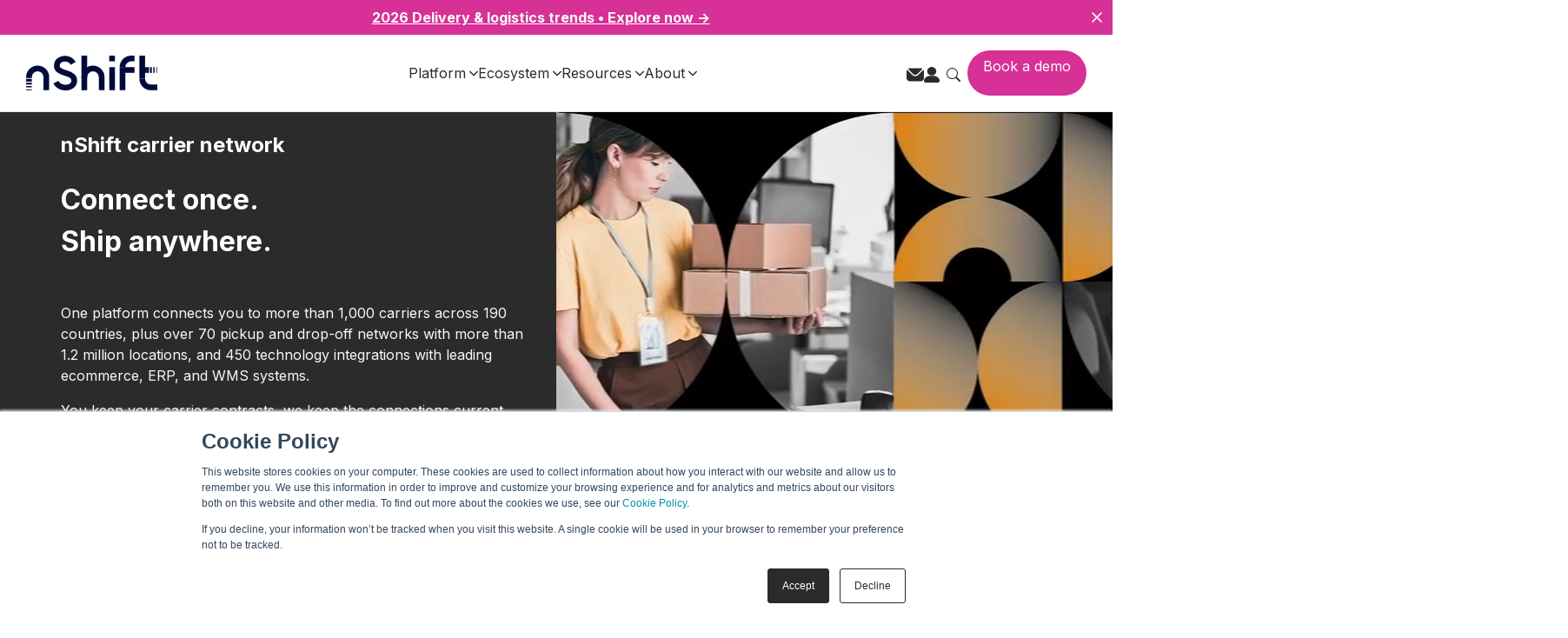

--- FILE ---
content_type: text/html; charset=utf-8
request_url: https://share.synthesia.io/embeds/videos/0b87a87d-f316-4657-adc6-a307519c5b36?autoplay=0
body_size: 4615
content:
<!DOCTYPE html><html translate="no" style="visibility:visible"><head><meta charSet="utf-8"/><meta name="viewport" content="width=device-width"/><link rel="shortcut icon" href="/favicon.ico"/><title>Carrier Management 101 - Video generated with Synthesia</title><meta charSet="utf-8"/><meta name="viewport" content="width=device-width, initial-scale=1"/><meta name="description" content="Watch the AI video &quot;Carrier Management 101&quot; generated with Synthesia."/><meta name="theme-color" content="#3e57da"/><meta name="robots" content="noindex, nofollow"/><link rel="canonical" href="https://share.synthesia.io/0b87a87d-f316-4657-adc6-a307519c5b36"/><link rel="alternate" type="application/json+oembed" href="https://69jr5v75rc.execute-api.eu-west-1.amazonaws.com/prod/v2/oembed?url=https%3A%2F%2Fshare.synthesia.io%2F0b87a87d-f316-4657-adc6-a307519c5b36&amp;format=json" title="Carrier Management 101"/><meta property="og:title" content="Carrier Management 101"/><meta property="og:description" content="Click to watch the AI video &quot;Carrier Management 101&quot; generated with Synthesia."/><meta property="og:type" content="video.other"/><meta property="og:url" content="https://share.synthesia.io/0b87a87d-f316-4657-adc6-a307519c5b36"/><meta property="og:site_name" content="synthesia.io"/><meta property="og:image" content="https://69jr5v75rc.execute-api.eu-west-1.amazonaws.com/prod/0b87a87d-f316-4657-adc6-a307519c5b36/thumbnail.jpg"/><meta property="og:video:url" content="https://synthesia-ttv-data.s3-eu-west-1.amazonaws.com/video_data/0b87a87d-f316-4657-adc6-a307519c5b36/versions/8/transfers/rendered_video.mp4"/><meta property="og:video:secure_url" content="https://synthesia-ttv-data.s3-eu-west-1.amazonaws.com/video_data/0b87a87d-f316-4657-adc6-a307519c5b36/versions/8/transfers/rendered_video.mp4"/><meta property="og:video:type" content="video/mp4"/><meta property="og:video:width" content="1920"/><meta property="og:video:height" content="1080"/><meta property="twitter:card" content="player"/><meta property="twitter:title" content="Carrier Management 101"/><meta property="twitter:description" content="Watch the AI video &quot;Carrier Management 101&quot; generated with Synthesia."/><meta property="twitter:image" content="https://69jr5v75rc.execute-api.eu-west-1.amazonaws.com/prod/0b87a87d-f316-4657-adc6-a307519c5b36/thumbnail.jpg"/><meta property="twitter:player" content="https://synthesia-ttv-data.s3-eu-west-1.amazonaws.com/video_data/0b87a87d-f316-4657-adc6-a307519c5b36/versions/8/transfers/rendered_video.mp4"/><meta property="twitter:player:width" content="1920"/><meta property="twitter:player:height" content="1080"/><meta property="twitter:site" content="@synthesiaIO"/><meta name="next-head-count" content="5"/><meta name="synthesia-app-version" content="2025-12-15t11:11:12z-git:83818f3b3e"/><link rel="preload" href="https://cdn.jsdelivr.net/npm/hls.js@1.6.12/dist/hls.min.js" as="script"/><meta name="emotion-insertion-point" content=""/><style data-emotion="mui-global yxsy4s">html{-webkit-font-smoothing:antialiased;-moz-osx-font-smoothing:grayscale;box-sizing:border-box;-webkit-text-size-adjust:100%;}*,*::before,*::after{box-sizing:inherit;}strong,b{font-weight:700;}body{margin:0;color:rgba(5, 5, 6, 0.96);font-family:Basier Square;font-weight:400;font-size:1rem;line-height:1.5;background-color:rgba(255, 255, 255, 1);}@media print{body{background-color:#FFFFFF;}}body::backdrop{background-color:rgba(255, 255, 255, 1);}b{font-family:Basier Square;font-weight:500;}bold{font-family:Basier Square;font-weight:500;}strong{font-family:Basier Square;font-weight:500;}</style><style data-emotion="mui-global 1vlmmgw">html,body,body>div:first-child,div#__next,div#__next>div{height:100%;}body{background-color:black!important;margin:0;padding:0;}</style><style data-emotion="mui 132m47a">.mui-132m47a{width:100%;height:100%;}</style><link data-next-font="size-adjust" rel="preconnect" href="/" crossorigin="anonymous"/><link rel="preload" href="/_next/static/css/45df497ae14490f3.css" as="style"/><link rel="stylesheet" href="/_next/static/css/45df497ae14490f3.css" data-n-g=""/><noscript data-n-css=""></noscript><script defer="" nomodule="" src="/_next/static/chunks/polyfills-42372ed130431b0a.js"></script><script src="/_next/static/chunks/webpack-207582c2c12baaf3.js" defer=""></script><script src="/_next/static/chunks/framework-3c67fd4a5503ede6.js" defer=""></script><script src="/_next/static/chunks/main-634549f36685df12.js" defer=""></script><script src="/_next/static/chunks/pages/_app-38139077d3f1dcf3.js" defer=""></script><script src="/_next/static/chunks/408-b74449abde3d33dd.js" defer=""></script><script src="/_next/static/chunks/889-c0f020eaa87c3b59.js" defer=""></script><script src="/_next/static/chunks/362-ada8db9fc7645d86.js" defer=""></script><script src="/_next/static/chunks/288-81eb3ea92f217728.js" defer=""></script><script src="/_next/static/chunks/750-eafee14790ebd1d1.js" defer=""></script><script src="/_next/static/chunks/883-5997c7c9f0bf9798.js" defer=""></script><script src="/_next/static/chunks/148-424b81ebfb90984f.js" defer=""></script><script src="/_next/static/chunks/pages/embeds/videos/%5BvideoId%5D-df797a5d19866dee.js" defer=""></script><script src="/_next/static/VtUmPZqEk1DdjrYE95Lou/_buildManifest.js" defer=""></script><script src="/_next/static/VtUmPZqEk1DdjrYE95Lou/_ssgManifest.js" defer=""></script></head><body><div id="__next"><div><div class="mui-132m47a ekuag80"></div></div></div><script id="__NEXT_DATA__" type="application/json">{"props":{"pageProps":{"dehydratedState":{"mutations":[],"queries":[{"state":{"data":{"video":{"ctaSettings":null,"description":"Explore how nShift's Carrier Management system connects customers with over 1,000 carriers worldwide, ensuring efficient, reliable, and flexible shipping solutions through seamless integrations and a robust carrier network.","id":"0b87a87d-f316-4657-adc6-a307519c5b36","indexable":false,"publiclyDuplicable":null,"requireAuth":false,"requirePassword":false,"sharing":{"backgroundColor":"#FFFFFF","logo":null,"primaryColor":"#000000","secondaryColor":"#FFFFFF"},"snapshotId":"9ffbe9c5-0a96-431a-b957-fa4346642596","status":"COMPLETE","title":"Carrier Management 101","version":8,"videoAnalyticsEnabled":true},"shouldRedirect":false,"requiresAuth":false,"requiresPassword":false,"requiresEmail":false,"disablePublicVideoPage":false,"embedRestricted":false,"statusCode":200},"dataUpdateCount":1,"dataUpdatedAt":1765800184394,"error":null,"errorUpdateCount":0,"errorUpdatedAt":0,"fetchFailureCount":0,"fetchFailureReason":null,"fetchMeta":null,"isInvalidated":false,"status":"success","fetchStatus":"idle"},"queryKey":["publicVideos","metadata","FETCH_PUBLIC_VIDEO_METADATA","0b87a87d-f316-4657-adc6-a307519c5b36",{"language":null,"sessionJwt":null,"videoJwt":null,"shareContext":"embed","referrer":"https://nshift.com/carrier-network"}],"queryHash":"[\"publicVideos\",\"metadata\",\"FETCH_PUBLIC_VIDEO_METADATA\",\"0b87a87d-f316-4657-adc6-a307519c5b36\",{\"language\":null,\"referrer\":\"https://nshift.com/carrier-network\",\"sessionJwt\":null,\"shareContext\":\"embed\",\"videoJwt\":null}]"},{"state":{"data":{"chapters":[{"endTime":259.1666666666667,"startTime":0,"title":"Introduction to Carrier Management"}],"duration":259.134,"interactivity":null,"multilingualData":null,"muxUrl":"https://stream.mux.com/P02cRFdNG2KSiWnDz86aPVQDa9bqCfdcRG8wKkl8rrLI.m3u8?token=eyJhbGciOiJSUzI1NiIsImtpZCI6ImNPM2JJejVwQzAxdHM3QnFlTm1uWmIwMDQ0aVE1TlVuR2xVRHd0aTkyYmk3QSIsInR5cCI6IkpXVCJ9.[base64].[base64]","snapshotId":"9ffbe9c5-0a96-431a-b957-fa4346642596","sourceUrl":"https://synthesia-ttv-data.s3-eu-west-1.amazonaws.com/video_data/0b87a87d-f316-4657-adc6-a307519c5b36/versions/8/transfers/rendered_video.mp4","status":"COMPLETE","storyboardMetadata":{"resolutionMetadata":{"R1":{"columnCount":10,"frameSecondIntervals":[0,1.7871310344827587,3.5742620689655173,5.361393103448276,7.148524137931035,8.935655172413794,10.722786206896552,12.509917241379311,14.29704827586207,16.08417931034483,17.871310344827588,19.658441379310347,21.445572413793105,23.232703448275863,25.019834482758622,26.80696551724138,28.59409655172414,30.381227586206897,32.16835862068966,33.955489655172414,35.742620689655176,37.52975172413793,39.31688275862069,41.10401379310345,42.89114482758621,44.678275862068965,46.46540689655173,48.25253793103448,50.039668965517244,51.8268,53.61393103448276,55.401062068965516,57.18819310344828,58.97532413793104,60.762455172413794,62.54958620689656,64.33671724137932,66.12384827586207,67.91097931034483,69.69811034482758,71.48524137931035,73.27237241379311,75.05950344827586,76.84663448275862,78.63376551724139,80.42089655172414,82.2080275862069,83.99515862068965,85.78228965517242,87.56942068965517,89.35655172413793,91.1436827586207,92.93081379310345,94.71794482758621,96.50507586206896,98.29220689655173,100.07933793103449,101.86646896551724,103.6536,105.44073103448277,107.22786206896552,109.01499310344828,110.80212413793103,112.5892551724138,114.37638620689656,116.16351724137931,117.95064827586208,119.73777931034483,121.52491034482759,123.31204137931034,125.09917241379311,126.88630344827587,128.67343448275864,130.46056551724138,132.24769655172415,134.0348275862069,135.82195862068966,137.60908965517243,139.39622068965517,141.18335172413794,142.9704827586207,144.75761379310345,146.54474482758621,148.33187586206898,150.11900689655172,151.9061379310345,153.69326896551723,155.4804,157.26753103448277,159.0546620689655,160.84179310344828,162.62892413793105,164.4160551724138,166.20318620689656,167.9903172413793,169.77744827586207,171.56457931034484,173.35171034482758,175.13884137931035,176.92597241379312,178.71310344827586,180.50023448275863,182.2873655172414,184.07449655172414,185.8616275862069,187.64875862068965,189.43588965517242,191.2230206896552,193.01015172413793,194.7972827586207,196.58441379310347,198.3715448275862,200.15867586206897,201.94580689655174,203.73293793103448,205.52006896551725,207.3072,209.09433103448276,210.88146206896553,212.66859310344827,214.45572413793104,216.2428551724138,218.02998620689655,219.81711724137932,221.60424827586206,223.39137931034483,225.1785103448276,226.96564137931034,228.7527724137931,230.53990344827588,232.32703448275862,234.1141655172414,235.90129655172416,237.6884275862069,239.47555862068967,241.2626896551724,243.04982068965518,244.83695172413795,246.6240827586207,248.41121379310346,250.19834482758623,251.98547586206897,253.77260689655174,255.55973793103448,257.3468689655173],"resolution":"R1","rowCount":10,"storyboardCount":2,"storyboardWebpUrls":["https://synthesia-ttv-data.s3.amazonaws.com/video_data/0b87a87d-f316-4657-adc6-a307519c5b36/versions/8/storyboards/R1/S0.webp?AWSAccessKeyId=AKIA32NGJ5TSW5HNK25Z\u0026Signature=PnpYVoeeAoh9c1yg8XBHKFsR84Q%3D\u0026Expires=1765821784","https://synthesia-ttv-data.s3.amazonaws.com/video_data/0b87a87d-f316-4657-adc6-a307519c5b36/versions/8/storyboards/R1/S1.webp?AWSAccessKeyId=AKIA32NGJ5TSW5HNK25Z\u0026Signature=rdlMRlzlT0%2Ft6NyDAGdf%2FyV5agQ%3D\u0026Expires=1765821784"],"tileHeight":90,"tileSpacing":2,"tileWidth":160},"R2":{"columnCount":10,"frameSecondIntervals":[0,1.7871310344827587,3.5742620689655173,5.361393103448276,7.148524137931035,8.935655172413794,10.722786206896552,12.509917241379311,14.29704827586207,16.08417931034483,17.871310344827588,19.658441379310347,21.445572413793105,23.232703448275863,25.019834482758622,26.80696551724138,28.59409655172414,30.381227586206897,32.16835862068966,33.955489655172414,35.742620689655176,37.52975172413793,39.31688275862069,41.10401379310345,42.89114482758621,44.678275862068965,46.46540689655173,48.25253793103448,50.039668965517244,51.8268,53.61393103448276,55.401062068965516,57.18819310344828,58.97532413793104,60.762455172413794,62.54958620689656,64.33671724137932,66.12384827586207,67.91097931034483,69.69811034482758,71.48524137931035,73.27237241379311,75.05950344827586,76.84663448275862,78.63376551724139,80.42089655172414,82.2080275862069,83.99515862068965,85.78228965517242,87.56942068965517,89.35655172413793,91.1436827586207,92.93081379310345,94.71794482758621,96.50507586206896,98.29220689655173,100.07933793103449,101.86646896551724,103.6536,105.44073103448277,107.22786206896552,109.01499310344828,110.80212413793103,112.5892551724138,114.37638620689656,116.16351724137931,117.95064827586208,119.73777931034483,121.52491034482759,123.31204137931034,125.09917241379311,126.88630344827587,128.67343448275864,130.46056551724138,132.24769655172415,134.0348275862069,135.82195862068966,137.60908965517243,139.39622068965517,141.18335172413794,142.9704827586207,144.75761379310345,146.54474482758621,148.33187586206898,150.11900689655172,151.9061379310345,153.69326896551723,155.4804,157.26753103448277,159.0546620689655,160.84179310344828,162.62892413793105,164.4160551724138,166.20318620689656,167.9903172413793,169.77744827586207,171.56457931034484,173.35171034482758,175.13884137931035,176.92597241379312,178.71310344827586,180.50023448275863,182.2873655172414,184.07449655172414,185.8616275862069,187.64875862068965,189.43588965517242,191.2230206896552,193.01015172413793,194.7972827586207,196.58441379310347,198.3715448275862,200.15867586206897,201.94580689655174,203.73293793103448,205.52006896551725,207.3072,209.09433103448276,210.88146206896553,212.66859310344827,214.45572413793104,216.2428551724138,218.02998620689655,219.81711724137932,221.60424827586206,223.39137931034483,225.1785103448276,226.96564137931034,228.7527724137931,230.53990344827588,232.32703448275862,234.1141655172414,235.90129655172416,237.6884275862069,239.47555862068967,241.2626896551724,243.04982068965518,244.83695172413795,246.6240827586207,248.41121379310346,250.19834482758623,251.98547586206897,253.77260689655174,255.55973793103448,257.3468689655173],"resolution":"R2","rowCount":10,"storyboardCount":2,"storyboardWebpUrls":["https://synthesia-ttv-data.s3.amazonaws.com/video_data/0b87a87d-f316-4657-adc6-a307519c5b36/versions/8/storyboards/R2/S0.webp?AWSAccessKeyId=AKIA32NGJ5TSW5HNK25Z\u0026Signature=QSjHBSRtTJ1FYLN8IVbQ0N8bTys%3D\u0026Expires=1765821784","https://synthesia-ttv-data.s3.amazonaws.com/video_data/0b87a87d-f316-4657-adc6-a307519c5b36/versions/8/storyboards/R2/S1.webp?AWSAccessKeyId=AKIA32NGJ5TSW5HNK25Z\u0026Signature=vM34Tto01GqW519%2FDMhJ0STvXy8%3D\u0026Expires=1765821784"],"tileHeight":135,"tileSpacing":2,"tileWidth":240},"R3":{"columnCount":5,"frameSecondIntervals":[0,1.7871310344827587,3.5742620689655173,5.361393103448276,7.148524137931035,8.935655172413794,10.722786206896552,12.509917241379311,14.29704827586207,16.08417931034483,17.871310344827588,19.658441379310347,21.445572413793105,23.232703448275863,25.019834482758622,26.80696551724138,28.59409655172414,30.381227586206897,32.16835862068966,33.955489655172414,35.742620689655176,37.52975172413793,39.31688275862069,41.10401379310345,42.89114482758621,44.678275862068965,46.46540689655173,48.25253793103448,50.039668965517244,51.8268,53.61393103448276,55.401062068965516,57.18819310344828,58.97532413793104,60.762455172413794,62.54958620689656,64.33671724137932,66.12384827586207,67.91097931034483,69.69811034482758,71.48524137931035,73.27237241379311,75.05950344827586,76.84663448275862,78.63376551724139,80.42089655172414,82.2080275862069,83.99515862068965,85.78228965517242,87.56942068965517,89.35655172413793,91.1436827586207,92.93081379310345,94.71794482758621,96.50507586206896,98.29220689655173,100.07933793103449,101.86646896551724,103.6536,105.44073103448277,107.22786206896552,109.01499310344828,110.80212413793103,112.5892551724138,114.37638620689656,116.16351724137931,117.95064827586208,119.73777931034483,121.52491034482759,123.31204137931034,125.09917241379311,126.88630344827587,128.67343448275864,130.46056551724138,132.24769655172415,134.0348275862069,135.82195862068966,137.60908965517243,139.39622068965517,141.18335172413794,142.9704827586207,144.75761379310345,146.54474482758621,148.33187586206898,150.11900689655172,151.9061379310345,153.69326896551723,155.4804,157.26753103448277,159.0546620689655,160.84179310344828,162.62892413793105,164.4160551724138,166.20318620689656,167.9903172413793,169.77744827586207,171.56457931034484,173.35171034482758,175.13884137931035,176.92597241379312,178.71310344827586,180.50023448275863,182.2873655172414,184.07449655172414,185.8616275862069,187.64875862068965,189.43588965517242,191.2230206896552,193.01015172413793,194.7972827586207,196.58441379310347,198.3715448275862,200.15867586206897,201.94580689655174,203.73293793103448,205.52006896551725,207.3072,209.09433103448276,210.88146206896553,212.66859310344827,214.45572413793104,216.2428551724138,218.02998620689655,219.81711724137932,221.60424827586206,223.39137931034483,225.1785103448276,226.96564137931034,228.7527724137931,230.53990344827588,232.32703448275862,234.1141655172414,235.90129655172416,237.6884275862069,239.47555862068967,241.2626896551724,243.04982068965518,244.83695172413795,246.6240827586207,248.41121379310346,250.19834482758623,251.98547586206897,253.77260689655174,255.55973793103448,257.3468689655173],"resolution":"R3","rowCount":5,"storyboardCount":6,"storyboardWebpUrls":["https://synthesia-ttv-data.s3.amazonaws.com/video_data/0b87a87d-f316-4657-adc6-a307519c5b36/versions/8/storyboards/R3/S0.webp?AWSAccessKeyId=AKIA32NGJ5TSW5HNK25Z\u0026Signature=3NazdrGP%2FhW8EcZiPmbCHLY3pGk%3D\u0026Expires=1765821784","https://synthesia-ttv-data.s3.amazonaws.com/video_data/0b87a87d-f316-4657-adc6-a307519c5b36/versions/8/storyboards/R3/S1.webp?AWSAccessKeyId=AKIA32NGJ5TSW5HNK25Z\u0026Signature=NUE8MYdEin%2BQUUd7JG7CSPEC4Os%3D\u0026Expires=1765821784","https://synthesia-ttv-data.s3.amazonaws.com/video_data/0b87a87d-f316-4657-adc6-a307519c5b36/versions/8/storyboards/R3/S2.webp?AWSAccessKeyId=AKIA32NGJ5TSW5HNK25Z\u0026Signature=IQhVbX7C1ZEOhHCEt3x5%2BF9Qj18%3D\u0026Expires=1765821784","https://synthesia-ttv-data.s3.amazonaws.com/video_data/0b87a87d-f316-4657-adc6-a307519c5b36/versions/8/storyboards/R3/S3.webp?AWSAccessKeyId=AKIA32NGJ5TSW5HNK25Z\u0026Signature=cKTXeDD4rS268xgsXgmcNDT%2FYaw%3D\u0026Expires=1765821784","https://synthesia-ttv-data.s3.amazonaws.com/video_data/0b87a87d-f316-4657-adc6-a307519c5b36/versions/8/storyboards/R3/S4.webp?AWSAccessKeyId=AKIA32NGJ5TSW5HNK25Z\u0026Signature=B2mRgsY3ZmtQCaseAwPvNaYt%2FFk%3D\u0026Expires=1765821784","https://synthesia-ttv-data.s3.amazonaws.com/video_data/0b87a87d-f316-4657-adc6-a307519c5b36/versions/8/storyboards/R3/S5.webp?AWSAccessKeyId=AKIA32NGJ5TSW5HNK25Z\u0026Signature=P4eYwYWfYh1etUVnRUUqnZBkLhI%3D\u0026Expires=1765821784"],"tileHeight":180,"tileSpacing":2,"tileWidth":320}}},"subtitles":"https://synthesia-ttv-data.s3.amazonaws.com/video_data/0b87a87d-f316-4657-adc6-a307519c5b36/versions/8/audio/subtitles.srt?response-content-disposition=attachment%3Bfilename%3D%22Carrier%20Management%20101.srt%22\u0026AWSAccessKeyId=AKIA32NGJ5TSW5HNK25Z\u0026Signature=0j4sWR9uEagf9Ow4V9gyLF1GPGs%3D\u0026Expires=1765821784","version":8},"dataUpdateCount":1,"dataUpdatedAt":1765800184474,"error":null,"errorUpdateCount":0,"errorUpdatedAt":0,"fetchFailureCount":0,"fetchFailureReason":null,"fetchMeta":null,"isInvalidated":false,"status":"success","fetchStatus":"idle"},"queryKey":["publicVideos","playerData","FETCH_PUBLIC_VIDEO_PLAYER_DATA","0b87a87d-f316-4657-adc6-a307519c5b36",{"language":null,"sessionJwt":null,"videoJwt":null,"shareContext":"embed","referrer":"https://nshift.com/carrier-network"}],"queryHash":"[\"publicVideos\",\"playerData\",\"FETCH_PUBLIC_VIDEO_PLAYER_DATA\",\"0b87a87d-f316-4657-adc6-a307519c5b36\",{\"language\":null,\"referrer\":\"https://nshift.com/carrier-network\",\"sessionJwt\":null,\"shareContext\":\"embed\",\"videoJwt\":null}]"}]},"videoId":"0b87a87d-f316-4657-adc6-a307519c5b36","embedType":"standard","autoPlay":false,"language":null,"referrer":"https://nshift.com/carrier-network","requiresAuth":false,"requiresPassword":false,"requiresEmail":false},"locale":"en","__N_SSP":true},"page":"/embeds/videos/[videoId]","query":{"autoplay":"0","videoId":"0b87a87d-f316-4657-adc6-a307519c5b36"},"buildId":"VtUmPZqEk1DdjrYE95Lou","isFallback":false,"isExperimentalCompile":false,"gssp":true,"appGip":true,"scriptLoader":[]}</script></body></html>

--- FILE ---
content_type: text/css
request_url: https://nshift.com/hubfs/hub_generated/module_assets/1/188289214829/1751514766033/module_SR_Two_Col_Features_02.min.css
body_size: -466
content:
.sr-two-col-features-02 .section-heading{margin-bottom:.7rem}.sr-two-col-features-02 .media{position:relative;transition:box-shadow .2s ease-in-out}.sr-two-col-features-02 .link-wrapper{color:inherit;display:block;transition:box-shadow .2s ease-in-out}.sr-two-col-features-02 .link-wrapper:is(:hover,:focus){box-shadow:0 0 20px 0 rgba(0,0,0,.1)}.sr-two-col-features-02 .features-list{display:flex;flex-direction:column;gap:.75rem}.sr-two-col-features-02 .media-image{height:auto;margin-right:2.094rem;width:45px}.sr-two-col-features-02 .media-body p{font-size:.875rem;line-height:1.25rem;margin:0}.sr-two-col-features-02.v-align-center .media{-ms-flex-align:center;align-items:center}.sr-two-col-features-02 .side-image img{display:block;height:auto;margin:0 auto;max-width:100%}.sticky{position:sticky;top:6rem}@media (max-width:767px){.sr-two-col-features-02 .side-image{margin-bottom:3.125rem}.sr-two-col-features-02 .side-image img{max-height:300px;width:auto}.sr-two-col-features-02 .media-body p{font-size:.778rem;line-height:1.111rem}.sr-two-col-features-02 .media-image{margin-right:1.736rem;width:50px}}

--- FILE ---
content_type: image/svg+xml
request_url: https://nshift.com/hubfs/nShift/Icons/icon-megamenu-warehouse.svg
body_size: -46
content:
<svg width="52" height="52" viewBox="0 0 52 52" fill="none" xmlns="http://www.w3.org/2000/svg">
<rect x="0.5" y="0.5" width="51" height="51" rx="3.5" fill="white"/>
<rect x="0.5" y="0.5" width="51" height="51" rx="3.5" stroke="#E1E1DF"/>
<path d="M17.9999 35.8926H11.1379C10.5095 35.8926 10 36.402 10 37.0305V40.8581C10 41.4865 10.5095 41.996 11.1379 41.996H17.9999C18.6284 41.996 19.1379 41.4865 19.1379 40.8581V37.0305C19.1379 36.402 18.6284 35.8926 17.9999 35.8926Z" fill="#D73096"/>
<path d="M29.414 35.8926H22.552C21.9235 35.8926 21.4141 36.402 21.4141 37.0305V40.8581C21.4141 41.4865 21.9235 41.996 22.552 41.996H29.414C30.0425 41.996 30.5519 41.4865 30.5519 40.8581V37.0305C30.5519 36.402 30.0425 35.8926 29.414 35.8926Z" fill="#D73096"/>
<path d="M40.8622 35.8926H34.0002C33.3718 35.8926 32.8623 36.402 32.8623 37.0305V40.8581C32.8623 41.4865 33.3718 41.996 34.0002 41.996H40.8622C41.4907 41.996 42.0002 41.4865 42.0002 40.8581V37.0305C42.0002 36.402 41.4907 35.8926 40.8622 35.8926Z" fill="#D73096"/>
<path d="M37.4136 37.5843C36.8964 37.5843 36.4481 37.1705 36.4481 36.6188V32.9981H15.4828V36.6188C15.4828 37.136 15.069 37.5843 14.5173 37.5843C13.9655 37.5843 13.5518 37.1705 13.5518 36.6188V32.8257C13.5518 31.8947 14.3104 31.1016 15.2759 31.1016H36.6205C37.5516 31.1016 38.3447 31.8602 38.3447 32.8257V36.6188C38.3447 37.136 37.9309 37.5843 37.3791 37.5843H37.4136Z" fill="#D73096"/>
<path d="M25.9997 37.5825C25.4825 37.5825 25.0342 37.1688 25.0342 36.617V27.4792C25.0342 26.9619 25.448 26.5137 25.9997 26.5137C26.5514 26.5137 26.9652 26.9275 26.9652 27.4792V36.617C26.9652 37.1343 26.5514 37.5825 25.9997 37.5825Z" fill="#D73096"/>
<path d="M21.793 22.1699H30.1722V28.2733H21.793V22.1699Z" fill="#D73096"/>
<path d="M21.793 19.1348H30.1722V20.652H21.793V19.1348Z" fill="#D73096"/>
<path d="M34.8275 15.1006L27.2069 10.3421C26.4827 9.89379 25.5172 9.89379 24.7931 10.3421L17.1725 15.1006C16.5173 15.5144 16.1035 16.2386 16.1035 17.0317V25.9626C16.1035 27.2385 17.138 28.2385 18.3794 28.2385H20.2759V18.342C20.2759 17.9282 20.6207 17.5834 21.0345 17.5834H30.931C31.3448 17.5834 31.6896 17.9282 31.6896 18.342V28.2385H33.5861C34.862 28.2385 35.862 27.204 35.862 25.9626V17.0317C35.862 16.2386 35.4482 15.5144 34.793 15.1006H34.8275Z" fill="#D73096"/>
</svg>


--- FILE ---
content_type: image/svg+xml
request_url: https://nshift.com/hubfs/icon-go-white.svg
body_size: -239
content:
<svg width="300" height="300" viewBox="0 0 300 300" fill="none" xmlns="http://www.w3.org/2000/svg">
<g clip-path="url(#clip0_1486_149)">
<path d="M150 178.8L121.2 150L150 121.2L178.8 150L150 178.8ZM122.1 96.9L87.6 62.4L150 0L212.4 62.4L177.9 96.9L150 69L122.1 96.9ZM62.4 212.4L0 150L62.4 87.6L96.9 122.1L69 150L96.9 177.9L62.4 212.4ZM237.6 212.4L203.1 177.9L231 150L203.1 122.1L237.6 87.6L300 150L237.6 212.4ZM150 300L87.6 237.6L122.1 203.1L150 231L177.9 203.1L212.4 237.6L150 300Z" fill="white"/>
</g>
<defs>
<clipPath id="clip0_1486_149">
<rect width="300" height="300" fill="white"/>
</clipPath>
</defs>
</svg>


--- FILE ---
content_type: image/svg+xml
request_url: https://nshift.com/hubfs/postnord-logo-400.svg
body_size: 2589
content:
<svg width="400" height="400" viewBox="0 0 400 400" fill="none" xmlns="http://www.w3.org/2000/svg">
<g clip-path="url(#clip0_1_2931)">
<path fill-rule="evenodd" clip-rule="evenodd" d="M25.2917 180.167C30.0511 180.151 34.8099 180.151 39.5693 180.102C40.3831 180.094 40.5552 180.426 40.5172 181.137C40.4729 181.958 40.5067 182.784 40.5067 183.657C40.6852 183.624 40.855 183.644 40.9396 183.569C51.0003 174.651 66.3338 178.211 71.1277 190.816C74.5431 199.798 73.8997 208.51 67.4083 216.096C60.5606 224.097 47.5412 224.48 41.0446 219.312C40.9437 219.232 40.7967 219.21 40.4583 219.077C40.4583 223.879 40.4583 228.564 40.4583 233.25C35.85 233.25 31.2417 233.217 26.6339 233.276C25.6002 233.288 25.2555 233.137 25.2584 231.973C25.3062 214.704 25.2917 197.436 25.2917 180.167ZM40.1235 200.629C40.0587 205.591 43.494 209.172 48.4045 209.26C53.0875 209.345 56.7152 205.869 56.7911 201.224C56.878 195.853 53.6539 192.25 48.6927 192.174C43.6713 192.097 40.1906 195.532 40.1235 200.629Z" fill="#0498BA"/>
<path fill-rule="evenodd" clip-rule="evenodd" d="M375.292 221.583C371.026 221.302 366.755 221.538 362.487 221.461C362.05 221.454 361.607 221.415 361.177 221.471C360.23 221.593 359.998 221.147 360.063 220.291C360.125 219.48 360.076 218.661 360.076 217.642C359.21 218.36 358.514 219.004 357.754 219.559C350.623 224.755 339.311 223.535 333.257 216.931C325.688 208.674 325.724 193.659 333.164 185.323C339.91 177.766 352.816 176.824 359.567 182.198C359.665 182.275 359.816 182.285 360.077 182.37C360.077 178.711 360.133 175.134 360.043 171.561C360.016 170.469 360.434 170.164 361.381 169.988C365.432 169.234 369.473 168.422 373.518 167.633C373.751 167.588 374.008 167.606 374.126 167.333C375.124 167.112 375.323 167.501 375.321 168.499C375.281 186.194 375.292 203.888 375.292 221.583ZM343.792 200.678C343.788 205.755 347.154 209.291 352.016 209.316C356.986 209.344 360.441 205.831 360.46 200.73C360.479 195.766 357.017 192.292 352.054 192.295C347.145 192.297 343.796 195.696 343.792 200.678Z" fill="#0498BA"/>
<path fill-rule="evenodd" clip-rule="evenodd" d="M269.23 178.69C273.871 178.761 277.771 179.412 281.484 181.003C290.234 184.749 294.835 192.735 294.074 202.243C293.164 213.613 285.429 220.212 275.23 222.134C269.171 223.277 263.22 222.806 257.52 220.379C248.513 216.544 244.543 208.892 245.016 199.683C245.69 186.549 255.265 180.379 265.5 179.012C266.94 178.819 268.398 178.76 269.23 178.69ZM261.13 200.752C261.132 205.7 264.721 209.332 269.54 209.262C274.429 209.19 277.821 205.728 277.826 200.808C277.831 195.678 274.405 192.154 269.432 192.173C264.535 192.193 261.128 195.712 261.13 200.752Z" fill="#0498BA"/>
<path fill-rule="evenodd" clip-rule="evenodd" d="M100.353 178.698C106.716 178.856 112.663 180.293 117.672 184.481C121.843 187.968 123.984 192.526 124.452 197.885C124.986 204.005 123.859 209.699 119.755 214.503C116.239 218.618 111.647 220.883 106.419 221.979C100.221 223.279 94.1477 222.888 88.2707 220.482C78.5185 216.49 74.6562 207.948 75.6007 198.37C76.6582 187.651 84.1926 181.25 94.1256 179.312C96.1789 178.911 98.2538 178.692 100.353 178.698ZM100.099 192.174C95.1289 192.134 91.654 195.607 91.5548 200.716C91.4615 205.516 95.1447 209.248 99.9799 209.252C104.791 209.255 108.306 205.73 108.36 200.849C108.415 195.876 104.927 192.212 100.099 192.174Z" fill="#0498BA"/>
<path fill-rule="evenodd" clip-rule="evenodd" d="M214.373 183.463C219.386 178.571 225.281 177.78 231.607 179.478C237.343 181.017 240.034 185.323 241.099 190.869C241.385 192.352 241.473 193.852 241.471 195.362C241.46 203.576 241.446 211.79 241.488 220.003C241.494 221.097 241.275 221.514 240.07 221.492C235.892 221.415 231.711 221.425 227.532 221.488C226.401 221.505 226.046 221.212 226.052 220.035C226.083 213.184 226.032 206.333 225.991 199.481C225.987 198.806 225.911 198.123 225.784 197.46C225.076 193.765 223.597 192.536 220.071 192.669C216.677 192.796 214.604 194.636 214.305 198.024C213.967 201.852 214.21 205.698 214.176 209.536C214.145 213.083 214.134 216.631 214.191 220.178C214.208 221.214 213.872 221.496 212.865 221.484C208.589 221.435 204.311 221.439 200.035 221.482C199.098 221.492 198.806 221.247 198.809 220.268C198.843 207.291 198.846 194.315 198.806 181.339C198.803 180.256 199.182 180.087 200.139 180.097C204.319 180.145 208.5 180.164 212.678 180.089C213.899 180.067 214.336 180.418 214.191 181.63C214.125 182.178 214.043 182.776 214.373 183.463Z" fill="#0598BA"/>
<path fill-rule="evenodd" clip-rule="evenodd" d="M148.209 178.735C153.287 178.909 157.919 179.302 162.482 180.372C163.441 180.597 163.625 180.893 163.385 181.835C162.608 184.889 161.879 187.959 161.252 191.047C161.017 192.203 160.595 192.237 159.594 191.938C154.866 190.525 150.066 189.617 145.097 190.342C144.716 190.397 144.341 190.507 143.971 190.617C143.059 190.885 142.346 191.42 142.357 192.428C142.368 193.472 143.178 193.926 144.076 194.13C147.344 194.87 150.71 195.059 153.96 195.902C155.702 196.354 157.413 196.883 159.04 197.657C163.545 199.799 165.551 203.305 165.403 208.284C165.226 214.183 162.208 217.971 156.964 220.23C152.737 222.049 148.246 222.507 143.721 222.607C138.059 222.732 132.493 221.98 127.032 220.438C126.142 220.187 125.901 219.907 126.166 218.954C127.061 215.73 127.878 212.483 128.642 209.225C128.889 208.172 129.264 208.097 130.211 208.461C135.243 210.397 140.425 211.532 145.864 211.126C146.6 211.071 147.315 210.94 147.982 210.642C148.733 210.307 149.262 209.791 149.254 208.872C149.245 207.946 148.705 207.457 147.926 207.159C146.232 206.509 144.432 206.366 142.657 206.133C139.57 205.727 136.518 205.171 133.617 204.004C125.232 200.632 123.488 189.841 130.362 183.889C134.138 180.62 138.748 179.562 143.533 179.034C145.22 178.848 146.924 178.814 148.209 178.735Z" fill="#0598BA"/>
<path fill-rule="evenodd" clip-rule="evenodd" d="M168.208 196.073C168.208 188.101 168.232 180.129 168.18 172.156C168.173 171.05 168.469 170.788 169.548 170.805C173.776 170.871 178.007 170.879 182.235 170.801C183.396 170.78 183.6 171.183 183.567 172.213C183.497 174.448 183.595 176.686 183.524 178.921C183.491 179.922 183.861 180.144 184.784 180.135C188.624 180.093 192.465 180.14 196.305 180.101C197.317 180.091 197.635 180.248 197.07 181.272C195.075 184.882 193.121 188.515 191.192 192.161C190.844 192.817 190.422 193.037 189.701 193.015C188.098 192.966 186.488 193.073 184.89 192.975C183.787 192.908 183.514 193.255 183.52 194.346C183.567 202.756 183.546 211.166 183.545 219.575C183.545 221.46 183.545 221.46 181.676 221.461C177.69 221.461 173.703 221.412 169.719 221.491C168.522 221.514 168.169 221.222 168.178 219.989C168.235 212.018 168.208 204.045 168.208 196.073Z" fill="#0598BA"/>
<path fill-rule="evenodd" clip-rule="evenodd" d="M312.923 184.545C316.416 179.844 321.053 179.22 326.051 179.605C326.96 179.674 327.398 180.023 327.358 181.057C327.206 184.985 327.125 188.916 327.056 192.847C327.04 193.778 326.747 194.016 325.824 193.777C324.077 193.325 322.284 193.186 320.478 193.339C315.437 193.768 312.951 196.428 312.93 201.489C312.905 207.61 312.891 213.732 312.951 219.852C312.963 221.073 312.744 221.53 311.386 221.497C307.259 221.395 303.128 221.436 298.999 221.478C298.061 221.487 297.632 221.344 297.635 220.238C297.674 207.267 297.669 194.296 297.641 181.325C297.639 180.389 297.878 180.084 298.848 180.095C303.17 180.146 307.495 180.144 311.817 180.096C312.746 180.085 312.999 180.392 312.939 181.262C312.872 182.223 312.923 183.193 312.923 184.545Z" fill="#0498BA"/>
</g>
<defs>
<clipPath id="clip0_1_2931">
<rect width="350" height="66.5" fill="white" transform="translate(25 166.75)"/>
</clipPath>
</defs>
</svg>


--- FILE ---
content_type: image/svg+xml
request_url: https://nshift.com/hubfs/nShift/Icons/icon-network-2-black.svg
body_size: -663
content:
<svg width="300" height="300" viewBox="0 0 300 300" fill="none" xmlns="http://www.w3.org/2000/svg">
<path d="M180.045 243.5V221.134H135.38V164.642H119.725V187.008H35V112.992H119.725V135.358H135.38V78.8662H180.045V56.5H265V130.516H180.045V108.15H164.389V191.85H180.045V169.253H265V243.269H180.045V243.5Z" fill="black"/>
</svg>


--- FILE ---
content_type: application/javascript; charset=UTF-8
request_url: https://share.synthesia.io/_next/static/chunks/148-424b81ebfb90984f.js
body_size: 9080
content:
(self.webpackChunk_N_E=self.webpackChunk_N_E||[]).push([[148],{31342:(e,t,a)=>{"use strict";a.d(t,{w:()=>eY});var i=a(80263),n=a(53239),r=a(11726),o=a(46427),l=a(58526),d=a(38078),s=a(99914),u=a(43130),c=a(33190),v=a(84624),g=a(84601),p=a(52447),h=a(23954),y=a(50479),m=a(66564);let f=e=>{let{videoId:t,embedType:a,referrer:o}=e,l=(0,n.useCallback)((e,t)=>{(0,y.e6)({videoId:e,embedType:t})},[]);return(0,i.jsx)(m.B,{assetId:t,embedType:a,referrer:o,onTrack:l,messages:{scormWithDomain:e=>(0,i.jsx)(r.A,{defaultMessage:"This video cannot be played on your current domain ({domain}).",values:{domain:e},id:"DotW6u"}),scormWithoutDomain:(0,i.jsx)(r.A,{defaultMessage:"This video cannot be played because the current domain is not recognized.",id:"y2934W"}),default:(0,i.jsx)(r.A,{defaultMessage:"This video cannot be played on your current domain.",id:"8u8W0w"})}})};var x=a(30604),b=a(87542),j=a(94590),w=a(51128),E=a(87966),A=a(36364),T=a(63473),I=a(94097),C=a(17692);let M=e=>{let{darkOverlay:t=!1,videoId:a}=e,n=t?b.Qy:b.ef;return(0,i.jsx)(j.A,{theme:n,children:(0,i.jsxs)(C.C,{children:[(0,i.jsxs)(I.j,{children:[(0,i.jsx)("img",{src:"/assets/logo/Synthesia_Primary_Lockup.svg",alt:"Logo",style:{height:28}}),(0,i.jsx)(S,{}),(0,i.jsx)(R,{videoId:a})]}),(0,i.jsx)(T.M,{})]})})},O=(0,x.Ay)(w.$,{target:"e1clekxa0"})(e=>{let{theme:t}=e;return{marginTop:t.spacing(2),backgroundColor:t.palette.background.surface,color:t.palette.text.primary,"&:hover":{backgroundColor:t.palette.background.surfaceStrong}}}),R=e=>{let{videoId:t}=e,a=(0,o.IZ)({path:t});return(0,i.jsx)(O,{fullWidth:!0,onClick:()=>a(),children:(0,i.jsx)(r.A,{defaultMessage:"Log out",id:"PlBReU"})})},S=()=>(0,i.jsxs)("div",{style:{textAlign:"center"},children:[(0,i.jsx)(E.o,{variant:A.PT.Headline6,children:(0,i.jsx)(r.A,{defaultMessage:"This video is owned by another organization.",id:"B1Cc2Q"})}),(0,i.jsx)(E.o,{variant:A.PT.BodyRegular2,children:(0,i.jsx)(r.A,{defaultMessage:"Log out and try with a different account.",id:"ZiiUp+"})})]});var P=a(51787),k=a(82286),L=a(96611),D=a(55590),V=a(37377),_=a(49471);let B=e=>window.parent.postMessage({type:"videoProgress",value:e},"*");var z=a(75883),N=a(29820),W=a(77796),U=a.n(W),F=a(6040),J=a(71245),q=a(59959),$=a(55851);let G=e=>{let{text:t}=e,a=(0,q.A)();return(0,i.jsx)($.A,{variant:A.PT.BodyRegular2,color:a.palette.text.invertedPrimary,children:t})};var H=a(1596),Q=a.n(H);let K=Q()(()=>Promise.all([a.e(412),a.e(49),a.e(66)]).then(a.bind(a,62066)).then(e=>e.InProgressVideoStatusMessage),{loadableGenerated:{webpack:()=>[62066]},ssr:!0}),Z=(0,x.Ay)("div",{target:"e14rovyj0"})(e=>{let{theme:t}=e;return{position:"absolute",width:"100%",height:"100%",zIndex:1,backgroundSize:"cover",backgroundColor:t.palette.background.overlay}}),Y=(0,x.Ay)("div",{target:"e14rovyj1"})({display:"flex",alignItems:"center",justifyContent:"center",textAlign:"center",height:"100%"}),X=e=>{let{videoId:t,videoStatus:a,language:n}=e,r=(0,J.A)();return a===V.d7.COMPLETED?null:(0,i.jsx)(Z,{children:(0,i.jsx)(Y,{children:a===V.d7.IN_PROGRESS?(0,i.jsx)(K,{videoId:t,language:n}):a===V.d7.REJECTED?(0,i.jsx)(G,{text:r.formatMessage({defaultMessage:"This video was rejected, because it does not comply with our Terms of Service.",id:"tbB4zZ"})}):a===V.d7.ERROR?(0,i.jsx)(G,{text:r.formatMessage({defaultMessage:"There was an error while processing this video.",id:"omD+jY"})}):a===V.d7.NOT_FOUND?(0,i.jsx)(G,{text:r.formatMessage({defaultMessage:"Sorry! We couldn't find the video you’re looking for.",id:"0JACKv"})}):null})})};var ee=a(43486),et=a(31747),ea=a(79410),ei=a(7361),en=a(96528),er=a(76856),eo=a(99274),el=a(85170),ed=a(30075),es=a.n(ed),eu=a(40326),ec=a(39233);let ev=function(){let e=arguments.length>0&&void 0!==arguments[0]?arguments[0]:[];return e.length>1?e.filter(e=>"string"==typeof e).map(e=>({languageCode:e,isGenerated:!0})):[]};var eg=a(75596),ep=a(94476),eh=a(17224),ey=a(13249);let em=Q()(()=>Promise.all([a.e(77),a.e(846)]).then(a.bind(a,15846)).then(e=>{let t=e.VideoPlayer;return function(e){return(0,n.useEffect)(()=>{(0,eg.wO)()},[]),(0,i.jsx)(t,{...e,onInteractivityDependencyLoaded:()=>{var t;(0,eg.hu)(),null==(t=e.onInteractivityDependencyLoaded)||t.call(e)}})}}),{loadableGenerated:{webpack:()=>[15846]},ssr:!1,loading:function(){return(0,n.useEffect)(()=>{(0,eg.$U)()},[]),null}}),ef=e=>{var t,a;let{videoMetadata:r,playerMetadata:d,className:u,onPlayedTimeChanged:c,onVideoEnded:g,withAnalytics:h,scormLearnerInfo:y,hasVideoBorder:m,embedType:f,autoPlay:x=!1,language:w,jwt:E=null,videoToken:A=null,scormClient:T,playerContext:I,hasBorderRadius:C}=e,M=r.id,O=r.version,R=d.muxUrl||d.sourceUrl,S=null!=(t=d.multilingualData)?t:{rootVideoId:void 0,languageOptions:[],generatedLanguageOptions:[],videoLanguage:void 0},P=(0,s.useRouter)(),k=(0,ee.g)(),L=h&&!!N.$.analyticsPostEventsUrl&&(0,ec.B)(),V=(0,n.useMemo)(()=>(0,F.A)(),[M,O]),{sessionId:B,viewerId:W,isInitializingSession:J,sessionError:q}=function(e,t,a,i,r,o){var l,d;let s=(0,ee.g)(),{mutate:u,data:c,isLoading:g,error:p}=(0,et.T)(t);return(0,n.useEffect)(()=>{var n;if(p||!e||!t||!i||(null==c?void 0:c.sessionId)||g||i===D.TI.SCORM&&!o)return;let l=(0,v.b)();u({requestData:{assetContext:{video:{videoId:t,version:a}},playerId:e,playerVersion:"1.0.0",visitorId:s,playerContext:i,viewerId:null!=(n=null==o?void 0:o.viewerId)?n:void 0,...l?{email:l}:void 0,...(null==o?void 0:o.id)&&(null==o?void 0:o.name)?{scorm:{learnerId:o.id,learnerName:o.name}}:void 0},headers:(0,ea.W)({sessionJwt:r})})},[p,t,a,e,s,null==c?void 0:c.sessionId,g,u,i,o,r]),(0,n.useEffect)(()=>{let e;(null==c?void 0:c.sessionId)&&(null==c?void 0:c.viewerId)&&i===D.TI.SCORM&&(e=c.viewerId,window.parent.postMessage({type:"sessionInfo",data:{viewerId:e}},"*"))},[c,i]),{sessionId:null!=(l=null==c?void 0:c.sessionId)?l:null,viewerId:null!=(d=null==c?void 0:c.viewerId)?d:null,isInitializingSession:g,sessionError:p}}(V,M,O,I,E,y);(0,n.useEffect)(()=>{_.L.setUser({visitorId:k})},[k]);let{videoInteractivity:$,isLoading:G}=function(e,t,a,i,r,d,s){var u,c;let{isLoading:v,variableToAssetMap:g}=((e,t,a,i)=>{let r=Object.values((null==t?void 0:t.videoEditData.variables)||{}),o=(0,n.useMemo)(()=>r.filter(e=>e.type===ei.Aht.FONT_FAMILY).reduce((e,t)=>(t.value&&e.push(t.value),e),[]),[r]).length>0,{data:d,isLoading:s}=(0,l.I)({...p.P.publicVideos.assets(e,{sessionJwt:a,videoJwt:i}),staleTime:1/0,refetchOnWindowFocus:!1,enabled:o}),u=(0,n.useMemo)(()=>es()(d||[],"id"),[d]),c=(0,n.useMemo)(()=>r.reduce((e,t)=>{if(t.type===ei.Aht.FONT_FAMILY){let a=t.value?u[t.value]:void 0;a&&(e[t.id]=a)}return e},{}),[r,u]),{actors:v,isLoading:g,isEnabled:h}=(e=>{var t,a;let i=e.length>0,{data:n,isLoading:r}=(0,l.I)({...p.P.publicStockActors.byActorIds(e),enabled:i,staleTime:1/0,refetchOnWindowFocus:!1});return{actors:null!=(a=null==n||null==(t=n.actors)?void 0:t.map(eu.I2))?a:[],isLoading:r,isEnabled:i}})((0,n.useMemo)(()=>{let e=new Set;for(let t of r)t.type===ei.Aht.ACTOR&&t.value&&e.add(t.value);return Array.from(e)},[r])),y=(0,n.useMemo)(()=>{let e=es()(v,"id");return r.reduce((t,a)=>{if(a.type===ei.Aht.ACTOR&&a.value){let i=e[a.value];i&&(t[a.id]=i)}return t},{})},[r,v]);return{isLoading:o&&s||h&&g,variableToAssetMap:(0,n.useMemo)(()=>({...c,...y}),[c,y])}})(e,t.interactivity,a,i),h=(0,n.useMemo)(()=>{var e;return!!(null==t||null==(e=t.interactivity)?void 0:e.videoEditData)&&(0,ei.nmJ)(t.interactivity.videoEditData)},[null==t||null==(u=t.interactivity)?void 0:u.videoEditData]),y=(0,n.useMemo)(()=>{let{sessionId:t,viewerId:a,sessionError:n}=s;return h&&(t||n)?new er._(el.$.conversationalAgentApiUrl,e,o.ly,i,r,d,a,t):null},[h,e,i,r,d,s]),m=(0,en.$)({videoEditData:null==t||null==(c=t.interactivity)?void 0:c.videoEditData,variableToAssetMap:g});return{videoInteractivity:(0,n.useMemo)(()=>{if(!t.interactivity||v||h&&!y)return;let a={...t.interactivity,variableToAssetMap:g,thumbnail:m};return t.interactivity.videoEditData.quizGeneralSettings&&(a.quizApiClient=new eo.y(e,o.ly,i)),y&&(a.conversationalAgentAuthClient=y),a.isVideoAgentic=h,a},[t.interactivity,v,g,y,m,h,e,i]),isLoading:v,isVideoAgentic:h}}(M,d,E,A,O,V,(0,n.useMemo)(()=>({sessionId:B,viewerId:W,sessionError:q}),[B,W,q])),H=(0,n.useCallback)(()=>{(0,eg.Gd)()},[]),Q=null!=(a=P.asPath.split("?")[1])?a:"",K=(0,ep.rc)(Q),Z=async e=>{await P.push({pathname:P.pathname,query:{...P.query,language:e}},void 0,{shallow:!0})},{onExperienceStart:Y,onExperienceEnd:ed}=function(e,t,a,i){let r=(0,n.useRef)(t),o=(0,n.useCallback)(t=>{(0,ey.TH)({assetId:e,requestData:t,headers:(0,ea.W)({sessionJwt:a,videoJwt:i})}).catch(e=>{(0,eh.CN)(e)})},[e,a,i]);return(0,n.useEffect)(()=>{r.current=t},[t]),{onExperienceStart:(0,n.useCallback)(()=>{r.current&&o({sessionId:r.current,lessonId:e,type:D.Qh.LESSON_START,context:{}})},[e,o]),onExperienceEnd:(0,n.useCallback)(t=>{let a;if(r.current){if(null==t?void 0:t.interactivityContext){let{interactivityContext:e}=t;a={evaluation:e.evaluation,progress:100,score:e.score,branchVisitHistory:e.branchVisitHistory,quizQuestions:e.quizQuestions,agenticEvaluations:e.agenticEvaluations}}else a={evaluation:"not_applicable"};o({sessionId:r.current,lessonId:e,type:D.Qh.LESSON_END,context:a})}},[e,o])}}(M,B,E,A),ef=U()(()=>{(0,ee.$)(M,K.prospectEmail,K.outreachOrgId)},500),ex=(0,n.useMemo)(()=>L?z.LQ.create({analyticsPostEventsUrl:N.$.analyticsPostEventsUrl,playerId:V,originPage:"share_page",visitorId:W||k,visitorType:W?"viewer":"visitor",videoUrl:R,videoDuration:d.duration||void 0,videoId:M,videoVersion:O,rootVideoId:S.rootVideoId,videoLanguageCode:S.videoLanguage,embedType:f,isAutoPlay:x,isInteractivityEnabled:!!$}):null,[L,M,O,S.rootVideoId,S.videoLanguage,d.duration,R,f,x,$,V,W,k]),eb={className:u,autoPlay:x,chapters:d.chapters,src:R,isCommentingEnabled:!1,muxAnalyticsConfig:h?{envKey:N.$.muxDataEnvKey,debug:!1,experimentName:"analytics-post-launch",pageType:"sharepage",subPropertyId:"share_page",videoId:M,videoDuration:d.duration,videoTitle:r.title,videoVersion:O,viewerUserId:k,videoSourceUrl:R}:void 0,analyticsCollector:ex,scormClient:T,languageMenuProps:S.videoLanguage?{videoLanguageOptions:ev(S.languageOptions),videoLanguage:S.videoLanguage,onVideoLanguageChanged:Z}:void 0,subtitles:d.subtitles,onPlayedTimeChanged:c,onEnded:g,onExperienceEnded:ed,onPlay:ef,onFirstPlay:Y,hasVideoBorder:m,storyboardMetadata:d.storyboardMetadata,interactivity:$,showLoader:G||J,videoId:M,hasBorderRadius:C};return(0,i.jsxs)(i.Fragment,{children:[(0,i.jsx)(X,{videoId:M,videoStatus:r.status,language:w}),(0,i.jsx)(j.A,{theme:b.Qy,children:(0,i.jsx)(em,{...eb,onReady:H})})]})},ex=(0,x.Ay)("div",{target:"ekuag80"})({width:"100%",height:"100%"}),eb=(0,x.Ay)(ef,{target:"ekuag81"})({width:"100%",height:"100%"}),ej=e=>{let{videoMetadata:t,playerMetadata:a,isVideoAnalyticsEnabled:r,embedType:o,autoPlay:l,language:d,jwt:s,videoToken:u,scormClient:c}=e,{onVideoEnded:v,onPlayedTimeChanged:g,scormLearnerInfo:p}=((e,t)=>{let[a,i]=(0,n.useState)(void 0),r=(0,n.useCallback)(()=>{B(100)},[]),o=(0,n.useCallback)((e,t)=>B(e/t*100),[]);return((0,n.useEffect)(()=>{if(e!==V.dC.SCORM)return;let t=e=>{((e,t)=>{try{let a=e.data;"scorm.learnerInfo"===a.type&&"data"in a&&a.data&&t(a.data)}catch(t){var a;_.L.addError(t,{name:"ScormMessageProcessingError",description:"Error processing SCORM message from parent window",eventOrigin:e.origin,messageType:null==(a=e.data)?void 0:a.type})}})(e,i)};return window.addEventListener("message",t),window.parent.postMessage({type:"playerReady",timestamp:Date.now()},"*"),()=>{window.removeEventListener("message",t)}},[e]),e!==V.dC.SCORM)?{onVideoEnded:void 0,onPlayedTimeChanged:void 0,scormLearnerInfo:void 0}:t?{onVideoEnded:r,onPlayedTimeChanged:void 0,scormLearnerInfo:a}:{onVideoEnded:r,onPlayedTimeChanged:o,scormLearnerInfo:a}})(o,!!a.interactivity);return(0,i.jsx)(ex,{children:(0,i.jsx)(eb,{videoMetadata:t,playerMetadata:a,onPlayedTimeChanged:g,onVideoEnded:v,scormLearnerInfo:p,withAnalytics:r,hasBorderRadius:!1,hasVideoBorder:!1,embedType:o,autoPlay:l,language:d,jwt:s,videoToken:u,scormClient:c,playerContext:o===V.dC.SCORM?D.TI.SCORM:D.TI.EMBED})})};class ew{onQuizInteraction(e){try{window.parent.postMessage({type:"quizInteraction",data:e},"*")}catch(e){_.L.addError(e,{name:"ScormQuizInteractionError",description:"Failed to send quiz interaction to parent window"})}}onQuizResults(e,t){try{window.parent.postMessage({type:"quizResults",data:{passed:e,score:t}},"*")}catch(e){_.L.addError(e,{name:"ScormQuizResultsError",description:"Failed to send quiz results to parent window"})}}}var eE=a(65386);function eA(e){let t=arguments.length>1&&void 0!==arguments[1]?arguments[1]:null,a=arguments.length>2&&void 0!==arguments[2]?arguments[2]:null,{data:i}=(0,l.I)({...p.P.publicVideos.stylesheet(e,{sessionJwt:t,videoJwt:a}),staleTime:1e4,refetchOnWindowFocus:!1});(0,n.useEffect)(()=>{if(!(null==i?void 0:i.stylesheet)||!Array.isArray(i.stylesheet))return;let e="synth-custom-font-faces",t=document.getElementById(e);return t||((t=document.createElement("style")).id=e,document.head.appendChild(t)),t.textContent=(0,eE.v9)(i.stylesheet),()=>{t&&t.parentNode&&t.parentNode.removeChild(t)}},[i])}let eT={"html, body, body > div:first-child, div#__next, div#__next > div":{height:"100%"},body:{backgroundColor:"black !important",margin:0,padding:0}},eI=e=>{let{videoMetadata:t,playerMetadata:a,isVideoAnalyticsEnabled:r,embedType:o,autoPlay:l=!1,language:s,jwt:u=null,videoToken:c=null}=e;eA(t.id,u,c);let v=(0,n.useMemo)(()=>new ew,[]);return(0,i.jsxs)(d.y,{videoMetadata:t,playerMetadata:a,children:[(0,i.jsx)(L.A,{styles:eT}),(0,i.jsx)(ej,{videoMetadata:t,playerMetadata:a,isVideoAnalyticsEnabled:r,embedType:o,autoPlay:l,language:s,jwt:u,videoToken:c,scormClient:v})]})};var eC=a(50745),eM=a(66326),eO=a(66288),eR=a(26089),eS=a.n(eR),eP=a(84121),ek=a(14316),eL=a(96233),eD=a(2925),eV=a(60430),e_=a(26923);let eB=e=>{let{videoId:t,videoTitle:a,playerMultilingualData:n}=e,{isModalOpen:r,openModal:o,closeModal:l}=(0,eD.G)(),d=(0,ek.X)({videoId:t,videoTitle:a}),{shareLinks:s}=(0,eL.M)({videoId:t,sharePageUrl:N.$.sharePageUrl,onShowEmbedCodeClick:o,onCopyThumbnail:d,isMobile:!1});return(0,i.jsx)(eV.w,{shareLinks:s,embedModal:(0,i.jsx)(e_.B,{isOpen:r,onClose:l,videoId:t,videoTitle:a,translationData:n})})},ez=e=>{let{videoMetadata:t,playerMetadata:a,isVideoAnalyticsEnabled:n,language:r,hasVideoBorder:o,jwt:l,videoToken:d,hasBorderRadius:s}=e;return(0,i.jsx)(ef,{videoMetadata:t,playerMetadata:a,withAnalytics:n,language:r,hasVideoBorder:o,jwt:l,videoToken:d,playerContext:D.TI.SHARE,hasBorderRadius:s})};var eN=a(79454);let eW=(0,x.Ay)("div",{target:"ev22lhs0"})({display:"flex",flexDirection:"column",overflow:"auto",paddingTop:72,minHeight:"100vh","@supports (height: 100dvh)":{minHeight:"100dvh"}}),eU=(0,x.Ay)("div",{target:"ev22lhs1"})({maxWidth:1080,width:"100%",margin:"0 auto",padding:"0 16px",paddingBottom:32,zIndex:1}),eF=(0,x.Ay)("div",{target:"ev22lhs2"})(e=>{let{theme:t,isMobile:a}=e;return{overflow:"hidden",padding:0,position:"relative",...a?{margin:"0 -16px",borderTop:"1px solid ".concat(t.palette.border.default),borderBottom:"1px solid ".concat(t.palette.border.default)}:{borderRadius:t.shape.getBorderRadiusByFactor(1.5)}}}),eJ=(0,x.Ay)(eM.A,{target:"ev22lhs3"})({padding:"24px 24px 32px 24px"}),eq=(0,x.Ay)(eM.A,{target:"ev22lhs4"})({marginTop:24,borderRadius:8}),e$=(0,x.Ay)(eM.A,{target:"ev22lhs5"})({display:"flex",flexDirection:"column",gap:16,paddingTop:28}),eG=(0,x.Ay)(eM.A,{target:"ev22lhs6"})({padding:"16px 16px 16px 24px",display:"flex",justifyContent:"space-between",alignItems:"center",flexDirection:"row"}),eH=(0,x.Ay)(eM.A,{target:"ev22lhs7"})({display:"flex",justifyContent:"flex-end",flexDirection:"row",alignItems:"center",gap:8}),eQ=(0,x.Ay)(eN.$,{target:"ev22lhs8"})({maxWidth:"100%"}),eK=(0,x.Ay)(E.o,{target:"ev22lhs9"})({whiteSpace:"pre-line",wordBreak:"break-word"}),eZ=e=>{var t,a,n;let{isMobile:r,videoMetadata:o,playerMetadata:l,isVideoAnalyticsEnabled:d,language:u,jwt:c=null,videoToken:v=null}=e,g=(0,q.A)(),p=(0,s.useRouter)(),h=eS()(o,"sharing.backgroundColor",g.palette.background.default);return eA(null==o?void 0:o.id,c,v),(0,i.jsx)(eO.$,{isMobile:r,videoMetadata:o,playerMetadata:l,children:(0,i.jsxs)(eW,{style:{backgroundColor:h},children:[(0,i.jsxs)(eU,{style:{paddingTop:r?16:void 0},children:[(0,i.jsx)(eF,{isMobile:r,children:(0,i.jsx)(ez,{videoMetadata:o,playerMetadata:l,isVideoAnalyticsEnabled:d,language:u,hasVideoBorder:!r,jwt:c,videoToken:v,hasBorderRadius:!r})}),r?(0,i.jsxs)(e$,{children:[(0,i.jsx)(E.o,{variant:A.PT.Headline6,noWrap:!0,"data-dd-action-name":"Video title",component:"h1",children:o.title}),(0,i.jsx)(eK,{variant:A.PT.BodyRegular2,"data-dd-action-name":"Video description",children:o.description?o.description:" "}),(null==(a=o.ctaSettings)?void 0:a.url)&&(0,i.jsx)(eQ,{sharing:o.sharing,variant:"primary",target:"_blank",href:(0,ep.KJ)(null==(n=o.ctaSettings)?void 0:n.url),"data-dd-action-name":"CTA button",fullWidth:!0,onClick:()=>{(0,y.Gz)(p.query.videoId)},overflow:"ellipsis",nowrap:!0,children:o.ctaSettings.label})]}):(0,i.jsxs)(eq,{style:{borderTop:"1px solid ".concat(g.palette.border.default),border:"1px solid ".concat(g.palette.border.default)},children:[(0,i.jsxs)(eG,{children:[(0,i.jsx)(E.o,{variant:A.PT.Headline6,noWrap:!0,"data-dd-action-name":"Video title",component:"h1",children:o.title}),(0,i.jsxs)(eH,{children:[(0,i.jsx)(eB,{videoId:o.id,videoTitle:o.title,playerMultilingualData:l.multilingualData}),(null==(t=o.ctaSettings)?void 0:t.url)&&(0,i.jsx)(eQ,{sharing:o.sharing,variant:"primary",target:"_blank",href:(0,ep.KJ)(o.ctaSettings.url),"data-dd-action-name":"CTA button",onClick:()=>{(0,y.Gz)(p.query.videoId)},overflow:"ellipsis",nowrap:!0,children:o.ctaSettings.label})]})]}),o.description&&(0,i.jsx)(eJ,{children:(0,i.jsx)(eK,{"data-dd-action-name":"Video description",variant:A.PT.BodyRegular2,children:o.description?o.description:" "})})]})]}),(0,i.jsx)(eP.w,{isBrandingEnabled:!!o.sharing})]})})},eY=e=>{let{videoId:t,language:a,referrer:n,requiresAuth:y,requiresPassword:m,requiresEmail:x,isMobile:b,embedType:j,autoPlay:w}=e,E=(0,s.useRouter)(),{jwt:A}=(0,o.y)({requiresAuth:y}),{getValue:T,deleteValue:I}=(0,g.F)(c.c.VIDEO_TOKEN,t),O=!!j,R=O?u.n.EMBED:u.n.PUBLIC,[S,L]=(0,v.L)(),D=Array.isArray(E.query.language)?E.query.language[0]:E.query.language,V=null!=D?D:a,_=!y||!!A,B=!m||!!T(),z=_&&B,{data:N,isLoading:W}=(0,l.I)({...p.P.publicVideos.metadata(t,V,{sessionJwt:A,videoJwt:T(),shareContext:R,referrer:n}),staleTime:1e4,refetchOnWindowFocus:!1,enabled:z});T()&&(null==N?void 0:N.requiresPassword)&&I();let{data:U=null,isLoading:F}=(0,l.I)({...p.P.publicVideos.playerData(t,V,{sessionJwt:A,videoJwt:T(),shareContext:R,referrer:n}),staleTime:1e4,refetchOnWindowFocus:!1,enabled:z}),J=N?N.video:null,q=function(e){return!!e&&e.videoAnalyticsEnabled}(J);return(null==N?void 0:N.disablePublicVideoPage)?(0,i.jsx)(k.d,{message:(0,i.jsx)(r.A,{defaultMessage:"This video page has been disabled by your administrator.",id:"mLmrg2"})}):(null==N?void 0:N.embedRestricted)&&j?(0,i.jsx)(f,{videoId:t,embedType:j,referrer:null!=n?n:""}):y&&!A?(0,i.jsx)(d.y,{children:(0,i.jsx)(C.r,{embedded:O,darkOverlay:O})}):m&&!T()?(0,i.jsx)(d.y,{children:(0,i.jsx)(P.jG,{darkOverlay:O})}):x&&!S?(0,i.jsx)(h.ZS,{type:h.Ln.VIDEO,darkOverlay:O,setEmail:L}):y&&A&&(null==N?void 0:N.statusCode)===403?(0,i.jsx)(M,{darkOverlay:O,videoId:t}):W||F?null:J&&U?j?(0,i.jsx)(eI,{videoMetadata:J,playerMetadata:U,isVideoAnalyticsEnabled:q,embedType:j,autoPlay:w,language:V,jwt:A,videoToken:T()}):(0,i.jsx)(eZ,{language:V,videoMetadata:J,playerMetadata:U,isMobile:b,isVideoAnalyticsEnabled:q,jwt:A,videoToken:T()}):(0,i.jsx)(eC.j,{embedType:j})}},35335:(e,t,a)=>{"use strict";a.d(t,{_:()=>n});var i=a(16504);function n(e,t){(0,i._)(e,t),t.add(e)}},37377:(e,t,a)=>{"use strict";a.d(t,{d7:()=>i,dC:()=>n});let i=Object.freeze({IN_PROGRESS:"IN_PROGRESS",COMPLETED:"COMPLETE",ERROR:"ERROR",REJECTED:"REJECTED",NOT_FOUND:"NOT_FOUND"});Object.freeze({EMBEDS:"embeds",INTERNAL:"internal"});let n=Object.freeze({STANDARD:"standard",SCORM:"scorm"})},60430:(e,t,a)=>{"use strict";a.d(t,{w:()=>f});var i,n=a(80263),r=a(53239),o=a(30604),l=a(83021),d=a(46518),s=a(16841),u=a(59630),c=a(87966),v=a(36364),g=["title","titleId"];function p(){return(p=Object.assign?Object.assign.bind():function(e){for(var t=1;t<arguments.length;t++){var a=arguments[t];for(var i in a)({}).hasOwnProperty.call(a,i)&&(e[i]=a[i])}return e}).apply(null,arguments)}var h=(0,r.forwardRef)(function(e,t){var a=e.title,n=e.titleId,o=function(e,t){if(null==e)return{};var a,i,n=function(e,t){if(null==e)return{};var a={};for(var i in e)if(({}).hasOwnProperty.call(e,i)){if(-1!==t.indexOf(i))continue;a[i]=e[i]}return a}(e,t);if(Object.getOwnPropertySymbols){var r=Object.getOwnPropertySymbols(e);for(i=0;i<r.length;i++)a=r[i],-1===t.indexOf(a)&&({}).propertyIsEnumerable.call(e,a)&&(n[a]=e[a])}return n}(e,g);return r.createElement("svg",p({xmlns:"http://www.w3.org/2000/svg",width:16,height:16,fill:"none","aria-hidden":"true","data-icon-name":"Share",viewBox:"0 0 16 16",ref:t,"aria-labelledby":n},o),a?r.createElement("title",{id:n},a):null,i||(i=r.createElement("path",{fill:"currentColor",fillRule:"evenodd",d:"M8.654 2.4c0-.802.969-1.202 1.533-.633l5.552 5.6a.9.9 0 0 1 0 1.266l-5.552 5.6c-.564.569-1.533.169-1.533-.634v-2.543H4.38c-.513 0-1.01.267-1.485.73-.473.46-.87 1.066-1.172 1.617a.93.93 0 0 1-.986.47.87.87 0 0 1-.734-.852c-.026-1.398.106-3.61 1.057-5.287C2.562 5.082 5.149 4.79 5.388 4.768l.074-.004h3.192zm1.076.437v2.107a.9.9 0 0 1-.897.899h-3.36c-.218.023-2.27.294-3.477 2.423-.683 1.205-.886 2.81-.916 4.102a7.3 7.3 0 0 1 1.064-1.355c.578-.563 1.33-1.036 2.236-1.036h4.454c.498 0 .896.405.896.9v2.286L14.85 8z",clipRule:"evenodd"})))});let y=(0,o.Ay)(l.Ay,{target:"e1v9a6gj0"})(e=>{let{theme:t}=e;return{"& .MuiPaper-root":{borderRadius:t.spacing(1),padding:t.spacing(.5),boxShadow:t.customShadows.overflowMenu}}}),m=(0,o.Ay)(d.A,{target:"e1v9a6gj1"})(e=>{let{theme:t}=e;return{display:"flex",alignItems:"center",gap:t.spacing(1),justifyContent:"flex-start"}}),f=e=>{let{shareLinks:t,embedModal:a}=e,[i,o]=(0,r.useState)(null),l=()=>{o(null)},d=!!i,g=d?"simple-popover":void 0;return(0,n.jsxs)(n.Fragment,{children:[(0,n.jsx)(u.K,{"aria-describedby":g,type:"button",icon:(0,n.jsx)(h,{}),onClick:e=>{o(e.currentTarget)},variant:"tertiary","aria-label":"Share","data-dd-action-name":"Share button"}),(0,n.jsx)(y,{id:g,open:d,anchorEl:i,onClose:l,anchorOrigin:{vertical:"bottom",horizontal:"right"},transformOrigin:{vertical:"top",horizontal:"right"},elevation:3,children:t.map(e=>(0,n.jsxs)(m,{onClick:()=>{var t;l(),null==(t=e.onClick)||t.call(e)},"data-dd-action-name":"Share button - ".concat(e.id),children:[e.icon&&(0,n.jsx)(s.A,{component:e.icon,sx:{fontSize:16}}),(0,n.jsx)(c.o,{variant:v.PT.LabelRegular1,children:e.text})]},e.text))}),a]})}},65447:(e,t,a)=>{"use strict";function i(e,t,a){if(!t.has(e))throw TypeError("attempted to get private field on non-instance");return a}a.d(t,{_:()=>i})},66564:(e,t,a)=>{"use strict";a.d(t,{B:()=>p});var i=a(80263),n=a(53239),r=a(11726),o=a(30604),l=a(59959),d=a(87966),s=a(36364),u=a(65806),c=a(33201),v=a(36597),g=a(37377);let p=e=>{let{assetId:t,embedType:a,referrer:o,onTrack:u,messages:p}=e,f=(0,l.A)();(0,n.useEffect)(()=>{u(t,a)},[t,a,u]);let x="";try{x=new URL(o).hostname}catch(e){}return(0,i.jsxs)(v._,{children:[(0,i.jsx)(h,{children:(0,i.jsx)(m,{component:c.h})}),(0,i.jsxs)(y,{children:[(0,i.jsx)(d.o,{variant:s.PT.Headline5,color:f.palette.text.primary,children:a===g.dC.SCORM?x?p.scormWithDomain(x):p.scormWithoutDomain:p.default}),(0,i.jsx)(d.o,{variant:s.PT.BodyRegular1,color:f.palette.text.secondary,children:(0,i.jsx)(r.A,{defaultMessage:"Please contact the content owner for access.",id:"A18KhG"})})]})]})},h=(0,o.Ay)("div",{target:"eidpftc0"})(e=>{let{theme:t}=e;return{display:"flex",alignItems:"center",justifyContent:"center",margin:t.spacing(6,"auto",0,"auto"),color:t.palette.text.disabled}}),y=(0,o.Ay)("div",{target:"eidpftc1"})(e=>{let{theme:t}=e;return{display:"flex",flexDirection:"column",alignItems:"center",textAlign:"center",gap:t.spacing(1),marginTop:t.spacing(1.5),padding:t.spacing(0,2)}}),m=(0,o.Ay)(u.I,{target:"eidpftc2"})({fontSize:180})},71945:(e,t,a)=>{var i=a(42468);e.exports=function(){return i.Date.now()}},77796:(e,t,a)=>{var i=a(64676),n=a(71945),r=a(67223),o=Math.max,l=Math.min;e.exports=function(e,t,a){var d,s,u,c,v,g,p=0,h=!1,y=!1,m=!0;if("function"!=typeof e)throw TypeError("Expected a function");function f(t){var a=d,i=s;return d=s=void 0,p=t,c=e.apply(i,a)}function x(e){var a=e-g,i=e-p;return void 0===g||a>=t||a<0||y&&i>=u}function b(){var e,a,i,r=n();if(x(r))return j(r);v=setTimeout(b,(e=r-g,a=r-p,i=t-e,y?l(i,u-a):i))}function j(e){return(v=void 0,m&&d)?f(e):(d=s=void 0,c)}function w(){var e,a=n(),i=x(a);if(d=arguments,s=this,g=a,i){if(void 0===v)return p=e=g,v=setTimeout(b,t),h?f(e):c;if(y)return clearTimeout(v),v=setTimeout(b,t),f(g)}return void 0===v&&(v=setTimeout(b,t)),c}return t=r(t)||0,i(a)&&(h=!!a.leading,u=(y="maxWait"in a)?o(r(a.maxWait)||0,t):u,m="trailing"in a?!!a.trailing:m),w.cancel=function(){void 0!==v&&clearTimeout(v),p=0,d=g=s=v=void 0},w.flush=function(){return void 0===v?c:j(n())},w}},79454:(e,t,a)=>{"use strict";a.d(t,{$:()=>o});var i=a(30604),n=a(85143),r=a(51128);let o=(0,i.Ay)(r.$,{target:"etrfctp0"})(e=>{let{sharing:t}=e;return{color:null==t?void 0:t.secondaryColor,"&.MuiButton-primary":{backgroundColor:null==t?void 0:t.primaryColor,"&:hover":{backgroundColor:(null==t?void 0:t.primaryColor)?(0,n.e$)(null==t?void 0:t.primaryColor,.1):void 0}}}})},82286:(e,t,a)=>{"use strict";a.d(t,{d:()=>v});var i=a(80263),n=a(30604),r=a(59959),o=a(87966),l=a(36364),d=a(65806),s=a(33201),u=a(66288),c=a(36597);let v=e=>{let{message:t}=e,a=(0,r.A)();return(0,i.jsx)(u.$,{children:(0,i.jsxs)(c._,{children:[(0,i.jsx)(g,{children:(0,i.jsx)(p,{component:s.h})}),(0,i.jsx)(h,{children:(0,i.jsx)(o.o,{variant:l.PT.Headline5,color:a.palette.text.primary,children:t})})]})})},g=(0,n.Ay)("div",{target:"e16ylob00"})(e=>{let{theme:t}=e;return{display:"flex",alignItems:"center",justifyContent:"center",margin:t.spacing(6,"auto",0,"auto"),color:t.palette.text.disabled}}),p=(0,n.Ay)(d.I,{target:"e16ylob01"})({fontSize:180}),h=(0,n.Ay)("div",{target:"e16ylob02"})(e=>{let{theme:t}=e;return{display:"flex",flexDirection:"column",alignItems:"center",textAlign:"center",gap:t.spacing(1),marginTop:t.spacing(1.5),paddingLeft:t.spacing(2),paddingRight:t.spacing(2)}})}}]);
//# sourceMappingURL=https://prd-private-sourcemaps.synthesia-ltd.sdm.network/ttvshare/commit/4819e35f45b5b6c8de8bdf4e5b8709b37e7ca2ee/js/148-424b81ebfb90984f.js.map

--- FILE ---
content_type: application/javascript; charset=UTF-8
request_url: https://share.synthesia.io/_next/static/VtUmPZqEk1DdjrYE95Lou/_buildManifest.js
body_size: -55
content:
self.__BUILD_MANIFEST=function(s,e,c,a,t,d,i,r,o,u){return{__rewrites:{afterFiles:[],beforeFiles:[],fallback:[]},__routerFilterStatic:{numItems:0,errorRate:1e-4,numBits:0,numHashes:r,bitArray:[]},__routerFilterDynamic:{numItems:c,errorRate:1e-4,numBits:c,numHashes:r,bitArray:[]},"/":[s,e,"static/chunks/pages/index-9b72ee4905b6225c.js"],"/_error":["static/chunks/pages/_error-9a51ac9e78266585.js"],"/a/video/[...alias]":["static/chunks/pages/a/video/[...alias]-3fd1a6c354de8203.js"],"/courses/[courseId]":[s,a,d,e,t,"static/chunks/pages/courses/[courseId]-a4559cd1e067357c.js"],"/embeds/courses/[courseId]":[s,a,e,t,"static/chunks/pages/embeds/courses/[courseId]-127241b822a7d1b6.js"],"/embeds/videos/[videoId]":[s,a,d,e,t,o,u,"static/chunks/pages/embeds/videos/[videoId]-df797a5d19866dee.js"],"/saml-login-popup":["static/chunks/pages/saml-login-popup-b14519d82d14e94e.js"],"/[videoId]":[s,a,d,e,t,o,u,"static/chunks/pages/[videoId]-1d9c7f93ddf7b611.js"],sortedPages:["/","/_app","/_error","/a/video/[...alias]","/courses/[courseId]","/embeds/courses/[courseId]","/embeds/videos/[videoId]","/saml-login-popup","/[videoId]"]}}("static/chunks/408-b74449abde3d33dd.js","static/chunks/288-81eb3ea92f217728.js",0,"static/chunks/889-c0f020eaa87c3b59.js","static/chunks/750-eafee14790ebd1d1.js","static/chunks/362-ada8db9fc7645d86.js",1e-4,NaN,"static/chunks/883-5997c7c9f0bf9798.js","static/chunks/148-424b81ebfb90984f.js"),self.__BUILD_MANIFEST_CB&&self.__BUILD_MANIFEST_CB();

--- FILE ---
content_type: image/svg+xml
request_url: https://nshift.com/hubfs/Component%20icons-all_Connectivity-white-4.svg
body_size: -381
content:
<?xml version="1.0" encoding="UTF-8"?>
<svg id="Layer_1" xmlns="http://www.w3.org/2000/svg" version="1.1" viewBox="0 0 300 300">
  <!-- Generator: Adobe Illustrator 29.5.1, SVG Export Plug-In . SVG Version: 2.1.0 Build 141)  -->
  <path d="M144.1,106.5l-29.2,16.5-29.1-16.5v-32.3l29.1-16.6,29.2,16.6s0,32.3,0,32.3ZM179.2,166.2l-29.2,16.5-29.2-16.5v-32.6l29.2-16.5,29.2,16.5v32.6ZM109.1,166.2l-29.2,16.5-29.1-16.5v-32.5l29.1-16.5,29.2,16.5v32.5ZM144.1,225.9l-29.2,16.6-29.1-16.6v-32.7l29.1-16,29.2,16s0,32.7,0,32.7ZM214.2,225.9l-29.1,16.6-29.2-16.6v-32.7l29.2-16,29.1,16s0,32.7,0,32.7ZM249.2,165.7l-29.1,17-29.2-16.5v-32.5l29.2-16.5,29.1,16.5v31.9ZM214.2,106.5l-29.1,16.5-29.2-16.5v-32.3l29.2-16.6,29.1,16.6s0,32.3,0,32.3Z" style="fill: #fff;"/>
</svg>

--- FILE ---
content_type: image/svg+xml
request_url: https://nshift.com/hubfs/icon-reliable-connectivity.svg
body_size: -386
content:
<svg width="300" height="300" viewBox="0 0 300 300" fill="none" xmlns="http://www.w3.org/2000/svg">
<path d="M162.6 192.448H259.2V228.874C259.2 235.497 256.8 241.217 252 246.034C247.2 250.851 241.5 253.259 234.9 253.259H162.6V192.749V192.448ZM162.6 168.063V107.552H259.2V168.063H162.6ZM42 83.4686V59.3848C42 52.7618 44.4 47.0419 49.2 42.2251C54 37.4084 59.7 35 66.3 35H235.2C241.8 35 247.5 37.4084 252.3 42.2251C257.1 47.0419 259.5 52.7618 259.5 59.3848V83.4686H42.3H42ZM42 265V240.916H72.9C63.3 236.401 55.5 229.476 49.5 220.445C43.5 211.414 40.5 201.178 40.5 189.437C40.5 177.696 46.2 159.935 57.3 148.796C68.4 137.657 81.9 131.937 97.8 131.937V156.021C88.8 156.021 81 159.332 74.4 165.654C67.8 171.976 64.5 180.105 64.5 189.136C64.5 198.168 66.9 203.887 71.7 209.908C76.5 215.929 82.8 219.843 90 221.348V191.846H114V264.398H41.7L42 265Z" fill="black"/>
</svg>


--- FILE ---
content_type: image/svg+xml
request_url: https://nshift.com/hubfs/nShift/Icons/icon-megamenu-webinars.svg
body_size: -368
content:
<svg width="52" height="53" viewBox="0 0 52 53" fill="none" xmlns="http://www.w3.org/2000/svg">
<rect x="0.5" y="1" width="51" height="51" rx="3.5" fill="white"/>
<rect x="0.5" y="1" width="51" height="51" rx="3.5" stroke="#E1E1DF"/>
<path d="M38.6425 14.3125H13.3575C11.4922 14.3125 10 15.8047 10 17.67V35.328C10 37.1933 11.4922 38.6856 13.3575 38.6856H38.6425C40.5078 38.6856 42 37.1933 42 35.328V17.67C42 15.8047 40.5078 14.3125 38.6425 14.3125ZM26 35.328C21.1088 35.328 17.171 31.3902 17.171 26.499C17.171 21.6078 21.1088 17.67 26 17.67C30.8912 17.67 34.829 21.6078 34.829 26.499C34.829 31.3902 30.8912 35.328 26 35.328Z" fill="#D73096"/>
<path d="M29.3573 27.2456L24.8806 30.2715C24.3003 30.686 23.5127 30.2715 23.5127 29.5254V23.515C23.5127 22.8104 24.3003 22.3959 24.8806 22.7689L29.3573 25.7948C29.8961 26.1264 29.8961 26.914 29.3573 27.2456Z" fill="#D73096"/>
</svg>


--- FILE ---
content_type: image/svg+xml
request_url: https://nshift.com/hubfs/icon-my-parcels-white.svg
body_size: 242
content:
<svg width="300" height="300" viewBox="0 0 300 300" fill="none" xmlns="http://www.w3.org/2000/svg">
<path d="M231.417 69.0435C209.767 47.1634 180.978 35.4172 150.115 35.4172C119.253 35.4172 90.6934 47.1634 69.0436 69.0435L61.6735 76.4137V57.758C61.6735 54.3032 58.9096 51.5394 55.4549 51.5394C52.0001 51.5394 49.2363 54.3032 49.2363 57.758V91.3843C49.2363 94.8391 52.0001 97.6029 55.4549 97.6029H89.0812C92.5359 97.6029 95.2998 94.8391 95.2998 91.3843C95.2998 87.9295 92.5359 85.1657 89.0812 85.1657H70.4255L77.7957 77.7956C97.1423 58.4489 122.707 47.8544 150.115 47.8544C177.523 47.8544 203.088 58.4489 222.435 77.7956C246.388 101.749 256.982 135.835 250.533 169.231C249.843 172.686 252.146 175.911 255.6 176.602C256.061 176.602 256.291 176.602 256.752 176.602C259.746 176.602 262.28 174.529 262.971 171.535C270.11 134.223 258.134 95.7603 231.417 69.0435Z" fill="white"/>
<path d="M244.545 202.397H210.919C207.464 202.397 204.7 205.161 204.7 208.616C204.7 212.07 207.464 214.834 210.919 214.834H229.575L222.204 222.204C182.36 262.049 117.41 262.049 77.5653 222.204C53.6123 198.251 43.0177 164.164 49.4666 130.768C50.1575 127.314 47.8544 124.089 44.3996 123.398C40.9449 122.707 37.7204 125.01 37.0295 128.465C29.8896 165.777 41.8661 204.24 68.5829 230.956C90.9237 253.297 120.404 264.583 149.885 264.583C179.365 264.583 208.616 253.297 231.187 230.956L238.557 223.586V242.242C238.557 245.697 241.321 248.46 244.776 248.46C248.23 248.46 250.994 245.697 250.994 242.242V208.616C250.994 205.161 248.23 202.397 244.776 202.397H244.545Z" fill="white"/>
<path d="M91.1541 184.663L143.666 212.301V150.576L91.1541 122.707V184.663Z" fill="white"/>
<path d="M97.8333 112.113L149.885 139.52L201.937 112.113L149.885 84.4746L97.8333 112.113Z" fill="white"/>
<path d="M208.616 184.663V122.707L156.104 150.576V212.301L208.616 184.663Z" fill="white"/>
</svg>


--- FILE ---
content_type: image/svg+xml
request_url: https://nshift.com/hubfs/nShift/Icons/icon-integrations-black.svg
body_size: 28
content:
<svg width="300" height="300" viewBox="0 0 300 300" fill="none" xmlns="http://www.w3.org/2000/svg">
<path d="M127.23 73.41C124.7 70.42 122.63 67.2 121.48 63.29L89.2798 81.92C91.8098 84.91 93.8798 88.36 95.0298 92.04L127.23 73.41Z" fill="#2B2B2B"/>
<path d="M72.2598 168.63V131.37C70.4198 131.83 68.3498 132.06 66.5098 132.06C64.6698 132.06 62.5998 132.06 60.7598 131.37V168.63C62.5998 168.17 64.6698 167.94 66.5098 167.94C68.3498 167.94 70.4198 167.94 72.2598 168.63Z" fill="#2B2B2B"/>
<path d="M227.74 131.37V168.63C229.58 168.17 231.65 167.94 233.49 167.94C235.33 167.94 237.4 167.94 239.24 168.4V131.14C237.4 131.6 235.56 131.6 233.49 131.6C231.42 131.6 229.58 131.6 227.74 130.91V131.37Z" fill="#2B2B2B"/>
<path d="M89.2798 218.08L121.48 236.71C122.86 233.03 124.7 229.58 127.23 226.59L95.0298 207.96C93.6498 211.64 91.8098 215.09 89.2798 217.85V218.08Z" fill="#2B2B2B"/>
<path d="M172.77 226.59C175.3 229.58 177.37 232.8 178.52 236.48L210.72 217.85C208.19 214.86 206.12 211.64 204.97 207.73L172.77 226.36V226.59Z" fill="#2B2B2B"/>
<path d="M172.54 73.41L204.97 92.04C206.35 88.36 208.19 84.91 210.72 81.92L178.29 63.29C176.91 66.97 175.07 70.42 172.54 73.41Z" fill="#2B2B2B"/>
<path d="M150 227.74C139.65 227.74 131.37 236.02 131.37 246.37C131.37 256.72 139.65 265 150 265C160.35 265 168.63 256.72 168.63 246.37C168.63 236.02 160.35 227.74 150 227.74Z" fill="#2B2B2B"/>
<path d="M150 72.26C160.289 72.26 168.63 63.9191 168.63 53.63C168.63 43.3409 160.289 35 150 35C139.711 35 131.37 43.3409 131.37 53.63C131.37 63.9191 139.711 72.26 150 72.26Z" fill="#2B2B2B"/>
<path d="M233.49 120.33C243.84 120.33 252.12 112.05 252.12 101.7C252.12 91.3501 243.84 83.0701 233.49 83.0701C223.14 83.0701 214.86 91.3501 214.86 101.7C214.86 112.05 223.14 120.33 233.49 120.33Z" fill="#2B2B2B"/>
<path d="M66.5099 83.3C56.1599 83.3 47.8799 91.58 47.8799 101.93C47.8799 112.28 56.1599 120.56 66.5099 120.56C76.8599 120.56 85.1399 112.28 85.1399 101.93C85.1399 91.58 76.8599 83.3 66.5099 83.3Z" fill="#2B2B2B"/>
<path d="M233.49 179.67C223.14 179.67 214.86 187.95 214.86 198.3C214.86 208.65 223.14 216.93 233.49 216.93C243.84 216.93 252.12 208.65 252.12 198.3C252.12 187.95 243.84 179.67 233.49 179.67Z" fill="#2B2B2B"/>
<path d="M66.5099 179.67C56.1599 179.67 47.8799 187.95 47.8799 198.3C47.8799 208.65 56.1599 216.93 66.5099 216.93C76.8599 216.93 85.1399 208.65 85.1399 198.3C85.1399 187.95 76.8599 179.67 66.5099 179.67Z" fill="#2B2B2B"/>
<path d="M105.38 116.88L150 140.34L194.62 116.88L150 93.1899L105.38 116.88Z" fill="#2B2B2B"/>
<path d="M200.83 179.9V126.77L155.75 150.46V203.59L200.83 179.9Z" fill="#2B2B2B"/>
<path d="M99.1699 179.9L144.25 203.59V150.46L99.1699 126.77V179.9Z" fill="#2B2B2B"/>
</svg>


--- FILE ---
content_type: image/svg+xml
request_url: https://nshift.com/hubfs/icon-carrier-formats-white.svg
body_size: 1032
content:
<svg width="300" height="300" viewBox="0 0 300 300" fill="none" xmlns="http://www.w3.org/2000/svg">
<path d="M178.999 61.1558C178.999 66.2732 174.734 70.5377 169.617 70.5377H130.668C125.55 70.5377 121.286 66.2732 121.286 61.1558V44.382C121.286 39.2645 125.55 35 130.668 35H169.617C174.734 35 178.999 39.2645 178.999 44.382V61.1558Z" fill="white"/>
<path d="M188.665 52.058C188.665 51.7737 188.665 51.4894 189.234 51.4894C189.234 51.4894 202.88 51.4894 229.605 51.4894C233.869 51.4894 236.996 52.058 238.702 52.9109C242.967 54.901 245.526 58.3126 246.947 63.1458C246.947 63.4301 246.947 63.9987 246.947 64.283C246.947 71.1062 246.947 81.0568 246.947 93.566C246.947 112.33 246.947 163.789 246.947 248.511C246.947 251.922 245.81 255.049 243.82 257.608C241.261 260.736 238.418 263.01 235.006 264.147C233.301 264.716 229.605 265 223.919 265C163.078 265 113.041 265 73.5229 265C68.6898 265 65.2782 264.431 63.2881 263.579C57.602 261.02 53.0532 254.765 53.0532 248.226C53.0532 156.965 53.0532 96.6934 53.0532 67.126C53.0532 64.8516 53.0532 61.7242 54.4747 59.7341C58.1707 52.9109 63.2881 51.2051 70.9642 51.2051C78.0718 51.2051 91.7183 51.2051 111.335 51.2051C111.619 51.2051 111.904 51.2051 111.904 51.7737C111.904 55.7539 111.904 59.1655 111.904 62.2929C112.472 68.2632 115.031 72.812 119.864 75.9393C122.991 77.9295 125.266 78.4981 128.962 78.4981C148.01 78.4981 162.794 78.4981 173.029 78.4981C173.313 78.4981 173.881 78.4981 174.166 78.4981C180.705 76.508 184.969 72.2434 187.244 65.7045C188.381 61.7243 188.097 57.744 188.097 52.058M99.1101 124.839C95.6985 121.712 93.1398 119.722 92.0026 118.869C88.0223 115.742 83.1892 118.869 83.7578 123.702C83.7578 125.692 85.4636 127.682 86.8851 129.104C91.1496 132.8 93.4241 134.79 93.9927 135.358C95.9828 137.633 97.6886 138.77 98.8258 139.054C100.816 139.339 102.522 138.77 104.228 137.064C112.757 128.535 119.296 121.712 124.413 116.879C127.256 114.036 128.962 111.193 125.55 108.065C122.991 105.791 120.433 105.791 117.874 108.065C108.492 117.163 102.522 122.849 100.532 125.124C100.247 125.408 99.3944 125.408 99.1101 125.124M214.537 123.702C214.537 120.575 211.978 118.3 208.851 118.3H147.157C144.03 118.3 141.471 120.859 141.755 123.986C141.755 127.114 144.314 129.672 147.441 129.672H209.135C212.262 129.672 214.821 127.114 214.537 123.986M99.3944 167.2C97.9729 166.347 95.4142 164.357 92.2869 161.798C90.8653 160.377 88.5909 159.808 86.8851 160.661C83.4735 162.936 82.6206 165.494 84.0421 168.906C84.0421 169.19 84.3264 169.475 84.6107 169.759C90.5811 175.729 94.5613 179.425 95.9828 180.562C98.5415 182.553 101.1 182.268 103.375 179.994C112.188 171.465 119.296 164.357 124.697 158.671C125.834 157.534 126.403 156.397 126.972 154.975C126.972 154.691 126.972 154.407 126.972 154.122C126.403 150.995 124.697 149.289 121.57 148.721C121.286 148.721 121.001 148.721 120.717 148.721C119.296 149.289 118.158 150.142 116.737 151.279C110.482 157.534 104.796 162.936 100.532 167.485C100.247 167.769 99.6787 167.769 99.3944 167.485M214.537 166.347C214.537 163.504 212.262 161.23 209.419 161.23H146.873C144.03 161.23 141.755 163.504 141.755 166.347V166.916C141.755 169.759 144.03 172.033 146.873 172.033H209.419C212.262 172.033 214.537 169.759 214.537 166.916V166.347ZM98.5415 210.13C96.2671 208.424 92.8555 203.875 90.0125 203.591C88.0223 203.591 86.3165 203.875 85.1793 205.297C82.052 209.277 83.7578 212.12 87.1694 215.247C90.5811 218.375 93.7084 220.933 96.5514 223.492C98.2572 224.913 99.963 224.913 101.953 224.345C101.953 224.345 102.522 224.345 102.806 223.776C110.766 215.816 118.443 208.424 125.55 201.601C126.687 200.464 127.256 199.326 127.54 198.473C127.825 195.63 124.413 192.503 121.57 192.503C119.864 192.503 118.443 193.072 117.305 194.209C110.766 200.464 105.365 205.865 100.532 210.13C99.963 210.698 99.1101 210.698 98.5415 210.13ZM214.537 209.277C214.537 206.15 211.978 203.875 209.135 203.875H147.157C144.03 203.875 141.755 206.434 141.755 209.277C141.755 212.689 144.314 214.963 147.157 214.963H209.135C212.262 214.963 214.537 212.404 214.537 209.561V209.277Z" fill="white"/>
</svg>


--- FILE ---
content_type: image/svg+xml
request_url: https://5446558.fs1.hubspotusercontent-na1.net/hubfs/5446558/Carrier%20Library%20App/cl-arrow-right.svg
body_size: -430
content:
<svg width="25" height="25" viewBox="0 0 25 25" fill="none" xmlns="http://www.w3.org/2000/svg">
<path d="M5.6875 12.4988H19.6875" stroke="#0115A2" stroke-width="2" stroke-linecap="round" stroke-linejoin="round"/>
<path d="M12.687 5.49902L19.687 12.499L12.687 19.499" stroke="#0115A2" stroke-width="2" stroke-linecap="round" stroke-linejoin="round"/>
</svg>


--- FILE ---
content_type: image/svg+xml
request_url: https://nshift.com/hubfs/icon-rocket-black.svg
body_size: -18
content:
<svg width="300" height="300" viewBox="0 0 300 300" fill="none" xmlns="http://www.w3.org/2000/svg">
<path d="M260.464 35.2641C214.252 34.4719 161.703 58.5018 128.431 95.9989C96.7435 96.5271 65.5838 109.73 42.8743 132.44C41.5539 133.76 41.0258 135.609 41.5539 137.457C42.0821 139.306 43.6665 140.626 45.5149 140.89L83.5402 146.435L78.7871 151.717C76.9386 153.565 77.2027 156.734 78.7871 158.582L141.899 221.694C142.955 222.75 144.011 223.014 145.331 223.014C146.652 223.014 147.708 222.486 148.5 221.694L153.781 216.941L159.327 254.966C159.591 256.814 161.175 258.135 162.76 258.663C163.288 258.663 163.816 258.663 164.08 258.663C165.4 258.663 166.985 258.135 167.777 257.078C190.222 234.633 203.162 203.737 203.954 171.786C241.451 138.513 265.745 85.9645 264.689 39.7532C264.689 37.1125 262.576 35 259.935 35L260.464 35.2641ZM215.044 120.029C210.291 124.782 203.954 127.159 197.616 127.159C191.279 127.159 184.941 124.782 180.188 120.029C170.682 110.523 170.682 94.9427 180.188 85.1723C189.694 75.666 205.274 75.666 215.044 85.1723C224.815 94.6786 224.551 110.258 215.044 120.029Z" fill="black"/>
<path d="M62.1507 195.287C51.5882 205.85 37.0646 253.381 35.4802 258.662C34.9521 260.511 35.4802 262.359 36.8005 263.68C37.8568 264.736 38.9131 265 40.2334 265C41.5537 265 41.2896 265 41.5537 265C46.835 263.416 94.3666 248.892 104.929 238.329C116.812 226.447 116.812 207.17 104.929 195.287C93.0463 183.404 73.7696 183.404 61.8867 195.287H62.1507Z" fill="black"/>
</svg>


--- FILE ---
content_type: image/svg+xml
request_url: https://nshift.com/hubfs/icon-shield-white.svg
body_size: -454
content:
<svg width="300" height="300" viewBox="0 0 300 300" fill="none" xmlns="http://www.w3.org/2000/svg">
<path d="M150 35C118.698 54.09 84.6349 66.74 48.5 73.87C48.5 176.22 89.6984 230.27 150 265C210.302 230.27 251.5 176.45 251.5 73.87C215.365 66.51 181.302 54.09 150 35ZM139.413 181.28L101.437 143.33L116.397 128.38L139.413 151.38L180.611 110.21L195.571 125.16L139.643 181.05L139.413 181.28Z" fill="white"/>
</svg>


--- FILE ---
content_type: image/svg+xml
request_url: https://nshift.com/hubfs/db-schenker-logo-400.svg
body_size: 1150
content:
<svg width="400" height="400" viewBox="0 0 400 400" fill="none" xmlns="http://www.w3.org/2000/svg">
<g clip-path="url(#clip0_1_3005)">
<mask id="mask0_1_3005" style="mask-type:luminance" maskUnits="userSpaceOnUse" x="27" y="170" width="346" height="183">
<path d="M27.3462 352.482H372.663V170.644H27.3462V352.482Z" fill="white"/>
</mask>
<g mask="url(#mask0_1_3005)">
<path d="M102.875 170.644H35.7751C31.1628 170.644 27.3466 174.29 27.3466 179.003V220.907C27.3466 225.618 31.1628 229.356 35.7751 229.356H102.875C107.403 229.356 111.221 225.618 111.221 220.907V179.003C111.221 174.29 107.403 170.644 102.875 170.644Z" fill="#ED1C24"/>
<path d="M105.094 220.906C105.094 222.242 104.207 223.31 102.876 223.31H35.7738C34.4445 223.31 33.4687 222.242 33.4687 220.906V179.002C33.4687 177.669 34.4445 176.602 35.7738 176.602H102.876C104.207 176.602 105.094 177.669 105.094 179.002V220.906Z" fill="white"/>
<path d="M90.9819 207.914C90.9819 204.001 88.497 203.112 84.8586 203.112H81.4848V212.985H84.7697C88.0546 212.985 90.9819 211.919 90.9819 207.914ZM81.4848 195.997H84.6828C87.699 195.997 89.9152 194.662 89.9152 191.371C89.9152 187.722 87.0748 186.742 84.0586 186.742H81.4848V195.997ZM87.2546 219.216H72.3452V180.783H87.9657C95.3335 180.783 99.3235 183.809 99.3235 191.015C99.3235 194.753 96.2184 197.419 92.8446 199.11C97.5517 200.442 100.746 203.294 100.746 208.094C100.746 215.925 94.1779 219.216 87.2546 219.216Z" fill="#ED1C24"/>
<path d="M59.1217 200.62C59.1217 192.879 58.3196 186.834 49.9801 186.834H48.1134V212.986H51.3963C56.2792 212.986 59.1217 209.073 59.1217 200.62ZM52.9963 219.215H38.8829V180.784H52.9963C62.9359 180.784 68.2592 187.01 68.2592 199.82C68.2592 210.942 64.7097 219.126 52.9963 219.215Z" fill="#ED1C24"/>
<path d="M146.262 199.694C146.268 199.696 145.736 199.472 145.736 199.472C142.35 198.021 142.215 197.969 141.415 197.401C140.304 196.621 139.934 196.019 139.934 195.007C139.934 193.221 141.425 192.31 144.377 192.31C146.985 192.31 148.892 192.755 151.924 194.086L152.399 194.29V187.476L152.175 187.391C149.262 186.338 146.823 185.884 144.025 185.884C136.502 185.884 132.191 189.496 132.191 195.791C132.191 200.535 134.34 203.256 139.857 205.498C145.724 207.933 146.28 208.543 146.28 210.321C146.28 212.393 144.528 213.452 141.084 213.452C138.108 213.452 135.859 212.862 132.502 211.206L132.011 210.963V217.779L132.207 217.874C135.328 219.299 138.049 219.876 141.611 219.876C149.839 219.876 154.375 216.264 154.375 209.707C154.375 204.737 152.324 202.209 146.262 199.694Z" fill="black"/>
<path d="M181.486 211.846C178.381 213 176.359 213.404 173.743 213.404C168.302 213.404 166.183 210.501 166.183 203.036C166.183 195.246 168.241 192.355 173.789 192.355C176.359 192.355 178.607 192.81 181.3 193.864L181.763 194.048V187.305L181.543 187.22C179.017 186.305 176.486 185.884 173.569 185.884C169.037 185.884 165.183 187.155 162.415 189.569C158.952 192.579 157.34 196.868 157.34 203.081C157.34 208.349 158.439 212.119 160.797 214.929C163.54 218.168 167.864 219.877 173.302 219.877C176.347 219.877 179.266 219.261 181.745 218.091L181.941 218.002V211.677L181.486 211.846Z" fill="black"/>
<path d="M206.72 186.633V199.27H195.11V186.633H186.703V219.22H195.11V205.787H206.72V219.22H215.126V186.633H206.72Z" fill="black"/>
<path d="M229.786 212.612V205.787H240.982V199.49H229.786V193.236H243.964V186.634H221.381V219.22H244.638L245.222 212.612H229.786Z" fill="black"/>
<path d="M270.367 186.633V204.442C269.258 202.981 256.831 186.633 256.831 186.633H249.781V219.22H256.91V199.52C258.031 200.991 271.902 219.22 271.902 219.22H277.498V186.633H270.367Z" fill="black"/>
<path d="M299.32 201.985C299.641 201.581 311.625 186.633 311.625 186.633H302.891C302.891 186.633 293.245 199.141 292.158 200.545V186.633H283.758V219.22H292.158V205.438C293.245 206.856 302.718 219.22 302.718 219.22H312.704C312.704 219.22 299.639 202.393 299.32 201.985Z" fill="black"/>
</g>
<mask id="mask1_1_3005" style="mask-type:luminance" maskUnits="userSpaceOnUse" x="27" y="170" width="346" height="60">
<path d="M27.3462 229.356H372.653V170.644H27.3462V229.356Z" fill="white"/>
</mask>
<g mask="url(#mask1_1_3005)">
<path d="M324.114 212.612V205.787H335.31V199.49H324.114V193.236H338.292V186.633H315.716V219.22H338.971L339.561 212.612H324.114Z" fill="black"/>
<path d="M352.517 192.923H356.35C359.62 192.923 360.667 193.848 360.667 196.717C360.667 199.57 359.497 200.632 356.35 200.632H352.517V192.923ZM365.594 207.473C364.669 205.97 363.709 205.028 362.657 204.39C366.934 202.992 368.851 200.558 368.851 196.277C368.851 189.786 364.845 186.634 356.61 186.634H344.109V219.221H352.517V206.364H353.588C355.479 206.364 356.164 206.865 357.643 209.358L363.491 219.221H372.665L365.594 207.473Z" fill="black"/>
</g>
</g>
<defs>
<clipPath id="clip0_1_3005">
<rect width="350" height="61.4865" fill="white" transform="translate(25 169.257)"/>
</clipPath>
</defs>
</svg>
